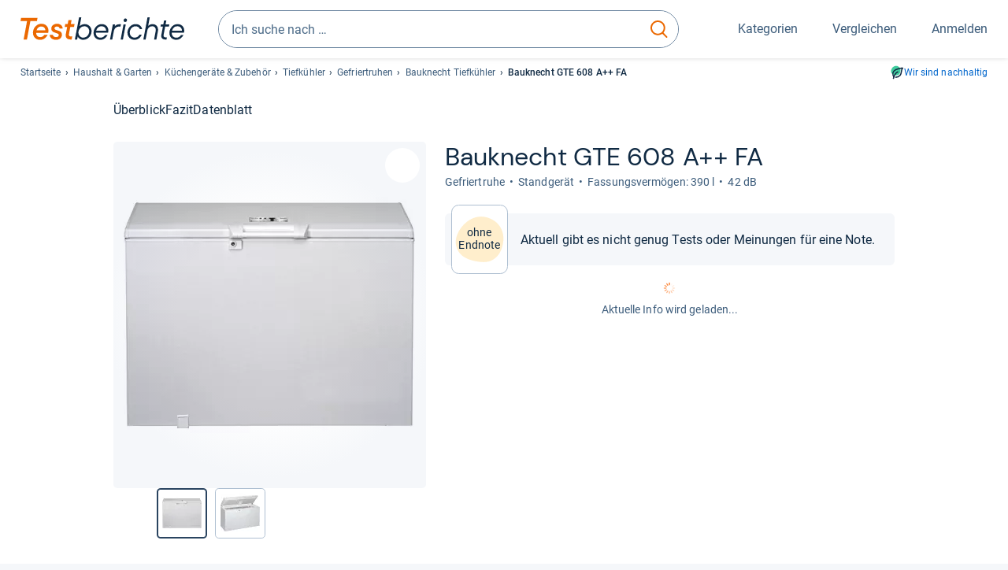

--- FILE ---
content_type: text/html;charset=UTF-8
request_url: https://www.testberichte.de/p/bauknecht-tests/gte-608-a-fa-testbericht.html
body_size: 20854
content:
<!DOCTYPE html>
	<html class="uil-page product-lvl product-page  no-js" lang="de" prefix="og: http://ogp.me/ns#"><head>
			<meta charset="utf-8" />
			<meta http-equiv="X-UA-Compatible" content="IE=edge" />
			<meta name="viewport" content="width=device-width, initial-scale=1.0" />
			<title>Bauknecht GTE 608 A++ FA: Unsere Analyse zur Gefriertruhe</title>
	<meta property="og:title" content="Bauknecht GTE 608 A++ FA: Unsere Analyse zur Gefriertruhe"><link rel="search" type="application/opensearchdescription+xml" title="Testberichte.de" href="/downloads/de_DE/search.xml">
	<link rel="stylesheet" href="/css/v5/style.css?rev=d257abfd7" type="text/css" media="all" />
<meta name="robots" content="index, follow" /><meta name="description" content="Test Bauknecht GTE 608 A++ FA Test-Note: ..." />
		<meta property="og:description" content="Test Bauknecht GTE 608 A++ FA Test-Note: ..." /><meta name="robots" content="max-snippet:-1, max-image-preview:large, max-video-preview:-1" /><link rel="apple-touch-icon" sizes="180x180" href="/apple-touch-icon.png">
			<link rel="icon" type="image/png" sizes="16x16" href="/favicon-16x16.png">
			<link rel="icon" type="image/png" sizes="32x32" href="/favicon-32x32.png">
			<link rel="icon" type="image/png" sizes="48x48" href="/favicon-48x48.png">
			<link rel="icon" href="/favicon.ico">
			<link rel="icon" type="image/svg+xml" href="/favicon.svg">
			<link rel="manifest" href="https://www.testberichte.de/manifest.json" />
			<meta name="msapplication-TileColor" content="#f37030">
			<meta name="theme-color" content="#ffffff">
			<link rel="preconnect" href="//securepubads.g.doubleclick.net">
			<link rel="dns-prefetch" href="//securepubads.g.doubleclick.net">
			<link rel="preconnect" href="//static.demoup.com">
				<link rel="dns-prefetch" href="//static.demoup.com">
			<link href="https://www.testberichte.de/fonts/v5/tb-icons-global/fonts/tb-icons-global.woff?8jxczi" as="font" type="font/woff" crossorigin>
			<link rel="preload" href="https://www.testberichte.de/fonts/v5/roboto/roboto-v27-latin-regular.woff2" as="font" type="font/woff2" crossorigin>
			<link rel="preload" href="https://www.testberichte.de/fonts/v5/roboto/roboto-v27-latin-500.woff2" as="font" type="font/woff2" crossorigin>
			<link rel="preload" href="https://www.testberichte.de/fonts/v5/dm-sans/dm-sans-v6-latin-regular.woff2" as="font" type="font/woff2" crossorigin>

			<link rel="canonical" href="https://www.testberichte.de/p/bauknecht-tests/gte-608-a-fa-testbericht.html" />
			<meta name="twitter:card" value="summary" />

	<meta property="og:image" content="https://www.testberichte.de/imgs/p_imgs_og/1226868.jpg" /><script>
			var siteUri	= 'https://www.testberichte.de' + '';
			var pageType = 'product';
			var siteUriPrefix = "";

			
			var docRef = false;
			var docRefMap = ['http:' + siteUri, 'https:' + siteUri];
			if (document.referrer != '') {
				for (var i = 0; i < docRefMap.length; i++) {
					if (document.referrer.substr(0, docRefMap[i].length) == docRefMap[i]) {
						docRef = true;
						break;
					}
				};
			}

			
				if (top.location != self.location && docRef === false) {
					top.location = self.location.href;
				}
			

			var adblock	= '1';
			var _requests = new Object; 
			const requestsFetch = {};
			var enableCookieClickLogging = true;
			var logMessages	= new Array;

			
				window.pageInfo = {
					pageType: 'product',
					trackingDomain: 'testberichte.de',
					
					productId: '482928',
					
				}
			</script>

		<script async src="/js/v5/advertisement.js?rev=dea63eb"></script>

		<script src="/js/v5/vendor/swiper-bundle.min.js?rev=d257abfd7" type="text/javascript"></script>
</head>
	<body class="uil-page__body"><a class="page-overlay js-page-slide-cta"></a>
<noscript>
	<div id="no-js">Für eine optimale Nutzung dieser Website aktivieren Sie bitte JavaScript.</div>
</noscript>

<header class="uil-page__header" id="header">
	<a href="#main-content" class="uic-skip-link">Zum Hauptinhalt springen</a>

	<div id='main_slot_tbw_1x1' style="height: 0px; width: 0px; display: none;"></div>

	<div class="uil-container uil-container--wide header ">
		<div class="uil-container uil-container--full-width"
		
	>
		<div class="header__container " data-function="js-header">
		<a href="/" class="header__item header__item--logo cp-9128-0"><img srcset="/img-v5/tb-logo-primary.svg" alt="testberichte.de-Logo" class="header__logo-img"></a><div class="header__item header__search js-search">
				<form class="js-search-form" method="get" action="/d/search.html" accept-charset="utf-8">
		<label class="search search--default">
			<input class="search__input search__input--default js-search-input"
				   data-cp="9129"
				   placeholder="Ich suche nach …"
				   autocomplete="off"
				   type="search"
				   maxlength="200"
				   value="">

			<button class="search__button search__button--reset search__button--reset--default js-search-reset" type="reset" title="Eingabe löschen">
				<i title="Eingabe löschen" class="search__icon-reset icon- icon-schliessen_sm"></i>
			</button>

			<button class="search__button search__button--submit search__button--default js-search-submit cp-11901-0" type="submit">
					<span class="sr-only">suchen</span>
					<svg class="search__icon search__icon--default" xmlns="http://www.w3.org/2000/svg" viewBox="0 0 24 24" fill="none"><path d="M17.187 16.155a1 1 0 1 0-1.43 1.397l1.43-1.397Zm3.598 6.544a1 1 0 0 0 1.43-1.398l-1.43 1.398Zm-10.427-2.966c5.17 0 9.359-4.195 9.359-9.367h-2c0 4.07-3.295 7.367-7.359 7.367v2ZM1 10.366c0 5.172 4.189 9.367 9.358 9.367v-2C6.295 17.733 3 14.436 3 10.366H1ZM10.358 1C5.19 1 1 5.194 1 10.366h2C3 6.297 6.295 3 10.358 3V1Zm9.359 9.366c0-5.172-4.19-9.366-9.359-9.366v2c4.063 0 7.359 3.297 7.359 7.366h2Zm-3.96 7.186 5.028 5.147 1.43-1.398-5.028-5.146-1.43 1.397Z" /></svg>
					</button>
			</label>
	</form></div>
		<div class="header__item header__item--kategorien js-lazy-sprite" data-function="js-toggle-desktop-navbar">
			<button class="user-button user-button--menu js-page-slide-cta" for="toggle-main-navigation" data-page-slide="navigation" data-cp="9127">
				












<span
	class="uic-icon uic-icon--menu
	user-button__icon" aria-hidden="true">

	

	
		
		
			
		
	

</span>
<span class="user-button__label user-button__label--menu">
					Kategorien
				</span>
			</button>
		</div>
		<div class="header__item header__item--compare">
	<button
	class="user-button user-button--compare mod-compare-cta"
	data-function="js-tooltip-compare"
	data-tippy-content="Sie haben noch keine Produkte zum Vergleich hinzugefügt."
>
	












<span
	class="uic-icon uic-icon--heart
	user-button__icon js-compare-icon" aria-hidden="true">

	

	
		
		
			<span class="user-button__count js-user-navigation-count"></span>
	
		
	

</span>
<span class="user-button__label">
		Vergleichen</span>
</button>
</div>
<div class="header__item header__item--profile-account header__item--hidden" data-function="js-profile-account">
	<button class="user-button user-button--anmelden">
		












<span
	class="uic-icon uic-icon--user
	user-button__icon" aria-hidden="true">

	

	
		
		
			
		
	

</span>
<span class="user-button__label user-button__label--anmelden js-profile-label">
			Anmelden</span>
	</button>

	<ul class="login-menu" data-function="js-login-menu">
		<li class="login-menu__item item js-logged-in-hide">
			<span class='uic-button uic-button--secondary' data-nfl='|secure|profile|login{|}{|||}'>Login</span></li>
		<li class="login-menu__item login-menu__item--register js-logged-in-hide">
			<p>Neu hier?</p>
			<span class='link link--default' data-nfl='|secure|profile|register{|}{|||}'>Kostenlos registrieren</span></li>
		<li class="login-menu__item">
	<span class='uic-link' data-nfl='|d|profile|overview{|}{|||}'>Übersicht</span></li>
<li class="login-menu__item">
	<span class='uic-link' data-nfl='|d|profile|reviews{|}{|||}'>Testberichte</span></li>
<li class="login-menu__item">
	<span class='uic-link' data-nfl='|d|profile|products{|}{|||}'>Produkte</span></li>
<li class="login-menu__item">
	<span class='uic-link' data-nfl='|d|profile|opinions{|}{|||}'>Meinungen</span></li>
<li class="login-menu__item">
	<span class='uic-link' data-nfl='|secure|profile|settings{|}{|||}'>Einstellungen</span></li></ul>
</div></div>
</div>

<nav class="uil-container uil-container--full-width mod-main-navigation page-slide-content-navigation" aria-label="Hauptnavigation">
	<div class="container container--mainnav">
		<ul class="main-nav">
			<li class="main-nav__item main-nav__item--title">
				<div class="main-nav__header">
					<div class="main-nav__title">Kategorien</div>
					<button class=" uic-button uic-button--control js-page-slide-cta
"
	 data-cp="9127"  style="position: absolute;top: 1em;right: 0.5em;z-index: 3;background: transparent;" 
	>

	












<span
	class="uic-icon uic-icon--close
	" aria-hidden="true">

	

	
		
		
			
		
	

</span>
<span class=" uic-button__label sr-only">
		Schliessen</span>
	</button>
</div>
				<label class="sr-only" for="main-navigation-level-1-back">zurück</label>
				<input class="main-nav__radio" id="main-navigation-level-1-back" type="radio" name="main-navigation-toggle-level-1" autocomplete="false" />
			</li>
			<li class="main-nav__item main-nav__item--first">
					<input class="main-nav__radio"
						data-cp="9131"
						data-coi="0"
						id="main-navigation-level-1-0"
						type="checkbox" name="main-navigation-1"
						autocomplete="false"
						/>
					<label class="main-nav__label" for="main-navigation-level-1-0">
						<i class="category-icon icon- icon-computer"></i>
						<a href="/shopping/level2_computer_hardware_3.html" class="main-nav__link cp-10475-0">Computer</a><span class="uic-icon uic-icon--main-nav"></span></label>
					<ul class="sub-nav " data-ncid="101">
							</ul>
					</li>
			<li class="main-nav__item ">
					<input class="main-nav__radio"
						data-cp="9131"
						data-coi="1"
						id="main-navigation-level-1-1"
						type="checkbox" name="main-navigation-1"
						autocomplete="false"
						/>
					<label class="main-nav__label" for="main-navigation-level-1-1">
						<i class="category-icon icon- icon-hifi_und_tv"></i>
						<a href="/shopping/level2_audio_hifi_1.html" class="main-nav__link cp-10475-0">HiFi & TV</a><span class="uic-icon uic-icon--main-nav"></span></label>
					<ul class="sub-nav " data-ncid="102">
							</ul>
					</li>
			<li class="main-nav__item ">
					<input class="main-nav__radio"
						data-cp="9131"
						data-coi="2"
						id="main-navigation-level-1-2"
						type="checkbox" name="main-navigation-1"
						autocomplete="false"
						/>
					<label class="main-nav__label" for="main-navigation-level-1-2">
						<i class="category-icon icon- icon-foto_und_video"></i>
						<a href="/shopping/level2_foto_video_und_optik_6.html" class="main-nav__link cp-10475-0">Foto & Video</a><span class="uic-icon uic-icon--main-nav"></span></label>
					<ul class="sub-nav " data-ncid="103">
							</ul>
					</li>
			<li class="main-nav__item ">
					<input class="main-nav__radio"
						data-cp="9131"
						data-coi="3"
						id="main-navigation-level-1-3"
						type="checkbox" name="main-navigation-1"
						autocomplete="false"
						/>
					<label class="main-nav__label" for="main-navigation-level-1-3">
						<i class="category-icon icon- icon-handy_und_telefon"></i>
						<a href="/shopping/level2_handys_und_telefonie_16.html" class="main-nav__link cp-10475-0">Handy & Telefon</a><span class="uic-icon uic-icon--main-nav"></span></label>
					<ul class="sub-nav " data-ncid="104">
							</ul>
					</li>
			<li class="main-nav__item ">
					<input class="main-nav__radio"
						data-cp="9131"
						data-coi="4"
						id="main-navigation-level-1-4"
						type="checkbox" name="main-navigation-1"
						autocomplete="false"
						/>
					<label class="main-nav__label" for="main-navigation-level-1-4">
						<i class="category-icon icon- icon-sport_und_gesundheit"></i>
						<a href="/shopping/level2_sport_und_fitness_15.html" class="main-nav__link cp-10475-0">Sport & Gesundheit</a><span class="uic-icon uic-icon--main-nav"></span></label>
					<ul class="sub-nav " data-ncid="109">
							</ul>
					</li>
			<li class="main-nav__item main-nav__item--default" data-function="js-default-category">
					<input class="main-nav__radio"
						data-cp="9131"
						data-coi="5"
						id="main-navigation-level-1-5"
						type="checkbox" name="main-navigation-1"
						autocomplete="false"
						/>
					<label class="main-nav__label main-nav__label--default" for="main-navigation-level-1-5">
						<i class="category-icon icon- icon-haushalt"></i>
						<a href="/shopping/level2_haushalt_24.html" class="main-nav__link cp-10475-0">Haushalt</a><span class="uic-icon uic-icon--main-nav"></span></label>
					<ul class="sub-nav sub-nav--default" data-ncid="106">
							<li class="sub-nav__item sub-nav__item--title">
			<div class="sub-nav__header">
				<label class="sub-nav__card sub-nav__card--title" for="main-navigation-level-1-5" data-cp="9621">
					<i class="icon- icn-pfeil__links_sm">pfeil__links_sm</i>
				</label>
				<label class="sr-only" for="main-navigation-level-1-back">zurück</label>
				<input class="main-nav__radio" id="main-navigation-level-2-back" type="radio" name="main-navigation-toggle-level-2" autocomplete="false" />
				<label class="page-slide-button-close page-slide-button-close--sub-nav js-page-slide-cta" for="toggle-main-navigation">
					<i class="sub-nav__icon-close icon- icon-close"></i>
				</label>
			</div>
		</li>
	<li class="sub-nav__item">
		<div class="sub-nav__card">
			<a href="/haushaltsgeraete/2588/staubsauger.html" class="sub-nav__link cp-9132-0"><i class="sub-category-sprite sub-category-sprite--c-2588"></i>
						<span class="sub-nav__label">Staubsauger</span></a><i class="uic-icon uic-icon--sub-nav"></i>
		</div>
	</li>
<li class="sub-nav__item">
		<div class="sub-nav__card">
			<a href="/kleine-haushaltsgeraete/2669/kaffee-espresso-maschinen/kaffeevollautomaten.html" class="sub-nav__link cp-9132-0"><i class="sub-category-sprite sub-category-sprite--c-2669"></i>
						<span class="sub-nav__label">Kaffeevollautomaten</span></a><i class="uic-icon uic-icon--sub-nav"></i>
		</div>
	</li>
<li class="sub-nav__item">
		<div class="sub-nav__card">
			<a href="/haushaltsgeraete/2777/kuehlschraenke.html" class="sub-nav__link cp-9132-0"><i class="sub-category-sprite sub-category-sprite--c-2777"></i>
						<span class="sub-nav__label">Kühlschränke</span></a><i class="uic-icon uic-icon--sub-nav"></i>
		</div>
	</li>
<li class="sub-nav__item">
		<div class="sub-nav__card">
			<a href="/bueromoebel/2533/buerostuehle.html" class="sub-nav__link cp-9132-0"><i class="sub-category-sprite sub-category-sprite--c-2533"></i>
						<span class="sub-nav__label">Bürostühle</span></a><i class="uic-icon uic-icon--sub-nav"></i>
		</div>
	</li>
<li class="sub-nav__item">
		<div class="sub-nav__card">
			<a href="/matratzen-decken-lattenroste/2908/matratzen.html" class="sub-nav__link cp-9132-0"><i class="sub-category-sprite sub-category-sprite--c-2908"></i>
						<span class="sub-nav__label">Matratzen</span></a><i class="uic-icon uic-icon--sub-nav"></i>
		</div>
	</li>
<li class="sub-nav__item">
		<div class="sub-nav__card">
			<a href="/testsieger/level3_grosse_haushaltsgeraete_geschirrspueler_196.html" class="sub-nav__link cp-9132-0"><i class="sub-category-sprite sub-category-sprite--c-2620"></i>
						<span class="sub-nav__label">Geschirrspüler</span></a><i class="uic-icon uic-icon--sub-nav"></i>
		</div>
	</li>
<li class="sub-nav__item">
		<div class="sub-nav__card">
			<a href="/testsieger/level3_grosse_haushaltsgeraete_waschmaschinen_537.html" class="sub-nav__link cp-9132-0"><i class="sub-category-sprite sub-category-sprite--c-2587"></i>
						<span class="sub-nav__label">Waschmaschinen</span></a><i class="uic-icon uic-icon--sub-nav"></i>
		</div>
	</li>
<li class="sub-nav__item">
		<div class="sub-nav__card">
			<a href="/testsieger/level3_grosse_haushaltsgeraete_trockner_508.html" class="sub-nav__link cp-9132-0"><i class="sub-category-sprite sub-category-sprite--c-2781"></i>
						<span class="sub-nav__label">Trockner</span></a><i class="uic-icon uic-icon--sub-nav"></i>
		</div>
	</li>
<li class="sub-nav__item">
		<div class="sub-nav__card">
			<a href="/haushaltsgeraete/2839/naehmaschinen.html" class="sub-nav__link cp-9132-0"><i class="sub-category-sprite sub-category-sprite--c-2839"></i>
						<span class="sub-nav__label">Nähmaschinen</span></a><i class="uic-icon uic-icon--sub-nav"></i>
		</div>
	</li>
<li class="sub-nav__item">
		<div class="sub-nav__card">
			<a href="/testsieger/level3_kleine_haushaltsgeraete_kuechenmaschinen_708.html" class="sub-nav__link cp-9132-0"><i class="sub-category-sprite sub-category-sprite--c-708"></i>
						<span class="sub-nav__label">Küchenmaschinen</span></a><i class="uic-icon uic-icon--sub-nav"></i>
		</div>
	</li>
<li class="sub-nav__item sub-nav__item--last">
	<span class='uic-button uic-button--show-all sub-nav__show-all ' data-nfl='|shopping|level2_haushalt_24{|}{|||}'>Zeige alle Kategorien</span></li>
<li class="sub-nav__item sub-nav__item--close" data-function="js-close-nav">
	<label class="sub-nav__card" >
		<i class="icon-">schliessen</i>
	</label>
</li>
</ul>
					</li>
			<li class="main-nav__item ">
					<input class="main-nav__radio"
						data-cp="9131"
						data-coi="6"
						id="main-navigation-level-1-6"
						type="checkbox" name="main-navigation-1"
						autocomplete="false"
						/>
					<label class="main-nav__label" for="main-navigation-level-1-6">
						<i class="category-icon icon- icon-haus_und_garten"></i>
						<a href="/shopping/level2_haus_und_garten_9.html" class="main-nav__link cp-10475-0">Haus & Garten</a><span class="uic-icon uic-icon--main-nav"></span></label>
					<ul class="sub-nav sub-nav--default" data-ncid="107">
							</ul>
					</li>
			<li class="main-nav__item ">
					<input class="main-nav__radio"
						data-cp="9131"
						data-coi="7"
						id="main-navigation-level-1-7"
						type="checkbox" name="main-navigation-1"
						autocomplete="false"
						/>
					<label class="main-nav__label" for="main-navigation-level-1-7">
						<i class="category-icon icon- icon-baby_und_kind"></i>
						<a href="/shopping/level2_baby_und_kinderbedarf_12.html" class="main-nav__link cp-10475-0">Baby & Kind</a><span class="uic-icon uic-icon--main-nav"></span></label>
					<ul class="sub-nav sub-nav--default" data-ncid="108">
							</ul>
					</li>
			<li class="main-nav__item ">
					<input class="main-nav__radio"
						data-cp="9131"
						data-coi="8"
						id="main-navigation-level-1-8"
						type="checkbox" name="main-navigation-1"
						autocomplete="false"
						/>
					<label class="main-nav__label" for="main-navigation-level-1-8">
						<i class="category-icon icon- icon-auto_und_motorrad"></i>
						<a href="/shopping/level2_autos_und_zubehoer_2.html" class="main-nav__link cp-10475-0">Auto & Motorrad</a><span class="uic-icon uic-icon--main-nav"></span></label>
					<ul class="sub-nav sub-nav--default" data-ncid="105">
							</ul>
					</li>
			<li class="main-nav__item main-nav__item--last">
					<input class="main-nav__radio"
						data-cp="9131"
						data-coi="9"
						id="main-navigation-level-1-9"
						type="checkbox" name="main-navigation-1"
						autocomplete="false"
						/>
					<label class="main-nav__label" for="main-navigation-level-1-9">
						<i class="category-icon icon- icon-mehr"></i>
						<a href="/21/die-kategorien-im-ueberblick.html" class="main-nav__link cp-10475-0">Mehr</a><span class="uic-icon uic-icon--main-nav"></span></label>
					<ul class="sub-nav sub-nav--default" data-ncid="110">
							</ul>
					</li>
			<li class="main-nav__item main-nav__item--login js-user-navigation-mobile">
				<span class='uic-button uic-button--secondary' data-nfl='|secure|profile|login{|}{|||}'>Anmelden</span></li>
		</ul></div>
</nav></div>

	<section class="uil-container uil-container--wide bg-white"
		
	>
		<div class="breadcrumb" id="breadcrumb">
			<ul class="breadcrumb__list">
				<li class="breadcrumb__item ">
						<a href="/" class="breadcrumb__link link link--default cp-8683-0">Startseite</a></li>
				<li class="breadcrumb__item ">
						<a href="/shopping/level2_haushalt_24.html" class="breadcrumb__link link link--default cp-8683-0">Haushalt & Garten</a></li>
				<li class="breadcrumb__item ">
						<a href="/31/haushalts-kuechengeraete.html" class="breadcrumb__link link link--default cp-8683-0">Küchengeräte & Zubehör</a></li>
				<li class="breadcrumb__item ">
						<a href="/testsieger/level3_grosse_haushaltsgeraete_gefrierschraenke_truhen_195.html" class="breadcrumb__link link link--default cp-8683-0">Tiefkühler</a></li>
				<li class="breadcrumb__item ">
						<a href="/haushaltsgeraete/2778/gefrierschraenke-gefriertruhen/gefriertruhen.html" class="breadcrumb__link link link--default cp-8683-0">Gefriertruhen</a></li>
				<li class="breadcrumb__item ">
						<a href="/produktindex/produktindex_bauknecht_gefrierschraenke_truhen_195.html" class="breadcrumb__link link link--default cp-8683-0">Bauknecht Tiefkühler</a></li>
				<li class="breadcrumb__item isLast">
						Bauknecht GTE 608 A++ FA</li>
				</ul>

			<a href="/nachhaltigkeit.html" class="uic-link uic-sustainable-flex cp-14738-0">Wir sind nachhaltig</a></div>

		<script type="application/ld+json">
					{
						"@context": "http://schema.org",
						"@type": "BreadcrumbList",
						"itemListElement": [
						{
							"@type": "ListItem",
							"position": 1,
							"item": {
								"@id": "https://www.testberichte.de/",
								"name": "Startseite"
							}
						}
						
							,
							{
								"@type": "ListItem",
								"position": 2,
								"item": {
									"@id": "https://www.testberichte.de/shopping/level2_haushalt_24.html",
									"name": "Haushalt & Garten"
								}
							}
						
							,
								{
								"@type": "ListItem",
								"position": 3,
								"item": {
									"@id": "https://www.testberichte.de/31/haushalts-kuechengeraete.html",
									"name": "Küchengeräte & Zubehör"
								}
							}
						
							,
								{
								"@type": "ListItem",
								"position": 4,
								"item": {
									"@id": "https://www.testberichte.de/testsieger/level3_grosse_haushaltsgeraete_gefrierschraenke_truhen_195.html",
									"name": "Tiefkühler"
								}
							}
						
							,
								{
									"@type": "ListItem",
									"position": 5,
									"item": {
										"@id": "https://www.testberichte.de/haushaltsgeraete/2778/gefrierschraenke-gefriertruhen/gefriertruhen.html",
										"name": "Gefriertruhen"
									}
								}
						
						]
					}
				</script>
	</section>

</header><div id="dfp-main-left">
	<div class="dfp-main-slot-left-1 " id="dfp-main-slot-left-1"></div><div class="dfp-main-slot-left-2 " id="dfp-main-slot-left-2"></div></div>

<div id="dfp-main-right">
	<div class="dfp-main-slot-right-1 " id="dfp-main-slot-right-1"></div></div>

<section class="container container--dfp">
	<div class="dfp-main-slot-top " id="dfp-main-slot-top"></div></section>

<main class="uil-page__main " id="main-content" style="">
	<nav class="uic-subnav" id="sticky-nav" data-js-scrollspy="sticky-nav" data-function="js-is-sticky">
		<div class=" uil-container uic-subnav__container uic-scroll-overlay ">
	<ul class="uic-subnav__list">
				<li class="uic-subnav__item uic-subnav__item--overview">
						<a class="uic-subnav__link highlight log-15669-c-482928-28-0" href="#produkt-ueberblick" data-cpid="15669" data-js-scrollspy-link>
							Überblick</a>
					</li>
				<li class="uic-subnav__item">
							<a class="uic-subnav__link log-15695-c-482928-28-0" href="#produkt-artikel" data-cpid="15695" data-js-scrollspy-link>
								Fazit
							</a>
						</li>
					<li class="uic-subnav__item">
							<a class="uic-subnav__link log-15690-c-482928-28-0" href="#produkt-datenblatt" data-cpid="15690" data-js-scrollspy-link>
								Datenblatt
							</a>
						</li>
					</ul>
		</div></nav>
<script>
	if (typeof(logger) === 'object') {logger.addHandlerOnClassName({"t":"cc","d":{"i":"0","itc":"82","pc":"96651","ioc":"829284"}}, "null", "log-15669-c-482928-28-0", 0, null);} else {logMessages.push({message: {"t":"cc","d":{"i":"0","itc":"82","pc":"96651","ioc":"829284"}}, context: 'null', selector: 'log-15669-c-482928-28-0', index: 0, method: 'addHandlerOnClassName'});}if (typeof(logger) === 'object') {logger.addHandlerOnClassName({"t":"cc","d":{"i":"0","itc":"82","pc":"59651","ioc":"829284"}}, "null", "log-15695-c-482928-28-0", 0, null);} else {logMessages.push({message: {"t":"cc","d":{"i":"0","itc":"82","pc":"59651","ioc":"829284"}}, context: 'null', selector: 'log-15695-c-482928-28-0', index: 0, method: 'addHandlerOnClassName'});}if (typeof(logger) === 'object') {logger.addHandlerOnClassName({"t":"cc","d":{"i":"0","itc":"82","pc":"09651","ioc":"829284"}}, "null", "log-15690-c-482928-28-0", 0, null);} else {logMessages.push({message: {"t":"cc","d":{"i":"0","itc":"82","pc":"09651","ioc":"829284"}}, context: 'null', selector: 'log-15690-c-482928-28-0', index: 0, method: 'addHandlerOnClassName'});}</script><section class="uic-product-header uic-product-header--standard section section--anchor js-dfp--top-identifier"
	 id="produkt-ueberblick">

	<div class="uil-container uic-product-header__container"
		
	>
		<div class="uic-product-header__grid uic-product-header__grid--standard" id="js-product-header-grid">
			<div class="uic-product-header__media uic-product-header__media--standard">
				<div class="uic-product-header__sticky ">
					<uic-dialog class="uic-dialog-component">

	<dialog
		class="uic-dialog  uic-fade-in uic-dialog--gallery"
		
		id="js-modal-gallery">

		<header class="uic-dialog__header">
			<h2 class="uic-dialog__title">
					Bilder zu Bauknecht GTE 608 A++ FA</h2>
			<button class=" uic-button uic-button--control
"
	data-dialog-close
	>

	












<span
	class="uic-icon uic-icon--close
	" aria-hidden="true">

	

	
		
		
			
		
	

</span>
<span class=" uic-button__label sr-only">
		Schließen</span>
	</button>
</header>

		<div class="uic-dialog__main " data-modal-main-container>
			<div class="uic-dialog__gallery">
					<div class="uic-carousel  uic-carousel--modal" id="">

	<div class="swiper uic-carousel__slider  uic-carousel__slider--modal"
		 data-coi="482928"  data-cp="15697" data-modal-gallery>

		<ol
			class="swiper-wrapper uic-carousel__wrapper
			"
			id="carousel-">
			<li class="uic-carousel__slide">
								<picture class="picture
	 picture--modal-gallery ">

	<source  srcset="/imgs/webp/p_imgs_370/1226868.jpg" type="image/webp">
		<img
	alt="Produktbild Bauknecht GTE 608 A++ FA"
	class="image  image--product"
	 loading="lazy" 
			onerror="this.onerror=null;this.src='/img-v5/noimage.svg';"
		
	src="/imgs/p_imgs_370/1226868.jpg"
></picture>
</li>
						<li class="uic-carousel__slide">
								<picture class="picture
	 picture--modal-gallery ">

	<source  srcset="/imgs/webp/p_imgs_370/1226869.jpg" type="image/webp">
		<img
	alt="Produktbild Bauknecht GTE 608 A++ FA"
	class="image  image--product"
	 loading="lazy" 
			onerror="this.onerror=null;this.src='/img-v5/noimage.svg';"
		
	src="/imgs/p_imgs_370/1226869.jpg"
></picture>
</li>
						</ol>
	</div>

	<!-- If we need swiper pagination -->
	<div class="swiper-pagination uic-carousel__pagination" data-carousel-pagination></div>
	<!-- If we need swiper navigation -->
	<button class=" uic-button uic-button--control uic-carousel__button  uic-carousel__button--prev
"
	data-carousel-btn="prev"
	>

	












<span
	class="uic-icon uic-icon--arrow-left
	" aria-hidden="true">

	

	
		
		
			
		
	

</span>
<span class=" uic-button__label sr-only">
		vorherig</span>
	</button>
<button class=" uic-button uic-button--control uic-carousel__button   uic-carousel__button--next
"
	data-carousel-btn="next"
	>

	












<span
	class="uic-icon uic-icon--arrow-right
	" aria-hidden="true">

	

	
		
		
			
		
	

</span>
<span class=" uic-button__label sr-only">
		nächste</span>
	</button>
</div>
</div>

				<div class="uic-dialog__offer" data-modal-gallery-offer></div>
			</div>

		</dialog>

</uic-dialog><div class="uic-carousel  uic-carousel--gallery" id="">

	<div class="swiper uic-carousel__slider  uic-carousel__slider--gallery"
		 data-coi="482928"  data-cp="11355" data-gallery>

		<ol
			class="swiper-wrapper uic-carousel__wrapper
			"
			id="carousel-">
			<li class="uic-carousel__slide">
					<picture class="picture
	 picture--gallery ">

	<source  srcset="/imgs/webp/p_imgs_370/1226868.jpg" type="image/webp">
		<img
	alt="Produktbild Bauknecht GTE 608 A++ FA"
	class="image  image--product"
	
			onerror="this.onerror=null;this.src='/img-v5/noimage.svg';"
		
	src="/imgs/p_imgs_370/1226868.jpg"
></picture>
</li>
			<li class="uic-carousel__slide">
					<picture class="picture
	 picture--gallery ">

	<source  srcset="/imgs/webp/p_imgs_370/1226869.jpg" type="image/webp">
		<img
	alt="Produktbild Bauknecht GTE 608 A++ FA"
	class="image  image--product"
	 loading="lazy" 
			onerror="this.onerror=null;this.src='/img-v5/noimage.svg';"
		
	src="/imgs/p_imgs_370/1226869.jpg"
></picture>
</li>
			</ol>
	</div>

	<div class="uic-carousel__video-button js-demoup-mobile"></div>
		<!-- If we need swiper pagination -->
	<div class="swiper-pagination uic-carousel__pagination" data-carousel-pagination></div>
	<!-- If we need swiper navigation -->
	<button class=" uic-button uic-button--control uic-carousel__button  uic-carousel__button--prev
"
	data-carousel-btn="prev"
	>

	












<span
	class="uic-icon uic-icon--arrow-left
	" aria-hidden="true">

	

	
		
		
			
		
	

</span>
<span class=" uic-button__label sr-only">
		vorherig</span>
	</button>
<button class=" uic-button uic-button--control uic-carousel__button   uic-carousel__button--next
"
	data-carousel-btn="next"
	>

	












<span
	class="uic-icon uic-icon--arrow-right
	" aria-hidden="true">

	

	
		
		
			
		
	

</span>
<span class=" uic-button__label sr-only">
		nächste</span>
	</button>
</div>
<div class="uic-carousel  uic-carousel--thumb" id="">

	<div class="swiper uic-carousel__slider  uic-carousel__slider--thumb"
		 data-coi="482928"  data-cp="9137" data-thumb-gallery>

		<div
			class="swiper-wrapper uic-carousel__wrapper
			"
			id="carousel-">
			<button class="uic-carousel__slide uic-thumb-button" data-carousel-thumb-btn>
						<picture class="picture
	 ">

	<source srcset="/imgs/webp/p_imgs_50/1226868.jpg" type="image/webp">
		<img
	alt="Produktbild Bauknecht GTE 608 A++ FA"
	class="image  image--thumb"
	
			onerror="this.onerror=null;this.src='/img-v5/noimage.svg';"
		
	src="/imgs/p_imgs_50/1226868.jpg"
></picture>
</button>
				<button class="uic-carousel__slide uic-thumb-button" data-carousel-thumb-btn>
						<picture class="picture
	 ">

	<source srcset="/imgs/webp/p_imgs_50/1226869.jpg" type="image/webp">
		<img
	alt="Produktbild Bauknecht GTE 608 A++ FA"
	class="image  image--thumb"
	
			onerror="this.onerror=null;this.src='/img-v5/noimage.svg';"
		
	src="/imgs/p_imgs_50/1226869.jpg"
></picture>
</button>
				</div>
	</div>

	<!-- If we need swiper pagination -->
	<!-- If we need swiper navigation -->
	<button class=" uic-button uic-button--control uic-carousel__button uic-carousel__button--thumb uic-carousel__button--prev
"
	data-carousel-btn="prev"
	>

	












<span
	class="uic-icon uic-icon--arrow-left
	" aria-hidden="true">

	

	
		
		
			
		
	

</span>
<span class=" uic-button__label sr-only">
		vorherig</span>
	</button>
<button class=" uic-button uic-button--control uic-carousel__button  uic-carousel__button--thumb uic-carousel__button--next
"
	data-carousel-btn="next"
	>

	












<span
	class="uic-icon uic-icon--arrow-right
	" aria-hidden="true">

	

	
		
		
			
		
	

</span>
<span class=" uic-button__label sr-only">
		nächste</span>
	</button>
</div>
<button class="uic-compare-button js-compare"
		data-cid="2778"
		data-cp="11156"
		data-pid="482928"
	>
		<span class="uic-compare-button__item uic-compare-button__item--add" title='Zum Vergleich hinzufügen'>
			<span class="uic-compare-button__text">
				Vergleichen</span>

			












<span
	class="uic-icon uic-icon--heart
	uic-compare-button__icon" aria-hidden="true">

	

	
		
		
			
		
	

</span>
</span>

		<span class="uic-compare-button__item uic-compare-button__item--remove" title='Aus Vergleich entfernen'>
			<span class="uic-compare-button__text">
				Hinzugefügt</span>

			












<span
	class="uic-icon uic-icon--heart-filled
	uic-compare-button__icon" aria-hidden="true">

	

	
		
		
			
		
	

</span>
</span>
	</button>
</div>
			</div>
			<div class="uic-product-header__head uic-product-header__head--standard">
				<div class="uic-product-header__title">

					<h1 class="headline headline--main">
		Bau­knecht GTE 608 A++ FA</h1>
<ul class="uic-mini-datasheet " >
	</ul><div class=" uic-scroll-overlay ">
	<ul class="uic-mini-datasheet uic-mini-datasheet--mobile-scroll" >
	<li class="uic-mini-datasheet__item">
				 Gefrier­truhe</li>
		<li class="uic-mini-datasheet__item">
				 Stand­ge­rät</li>
		<li class="uic-mini-datasheet__item">
				Fas­sungs­ver­mö­gen: 390 l</li>
		<li class="uic-mini-datasheet__item">
				 42 dB</li>
		</ul></div></div>
			</div>
			<div class="uic-product-header__body uic-product-header__body--standard">
					<div class="uic-product-header__score" >
			<div class="uic-product-header__badge">

				<div class="uic-badge uic-badge--hero">
	<div class="uic-badge__grade">
		<p class="uic-badge__label
			uic-badge__label--ohne-endnote ">
			ohne Endnote</p>
		<p class="uic-badge__average uic-badge__average--ohne-endnote">
			</p>
		</div>
</div></div>

			<p class="uic-product-header__badge-label">
						Aktuell gibt es nicht genug Tests oder Meinungen für eine Note.</p>
				</div>

		<div class="uic-product-header__offer uic-product-header__offer--search js-offer-box" id="js-product-header-offer">

			<div class="loader">
				<div class="loading loading--default"></div>
				<p class="bodycopy bodycopy--muted">
					Aktuelle Info wird geladen...</p>
			</div>
			</div>

		<div class="uic-product-header__relatives">
			</div></div>
			</div>
	</div>

</section>
<section class="container">
		<div class="layout layout--2-col">
			<div class="layout__cell layout__cell--l5-main" id="produkt-informationen">
				<section class="uil-section section--anchor" id="produkt-artikel">
		<h2 class="headline headline--section" style='display: flex;gap: 0.5rem;'>
		<svg class="headline-module__icon" style="width: 1.1em; margin-top: -0.1em;" xmlns="http://www.w3.org/2000/svg" viewBox="0 0 14 14" fill="none">
					<path d="M10.1829 0.646276C5.84458 -1.42559 2.10153 1.88253 0.701409 4.94289C0.149698 6.15418 -0.170295 7.53147 0.0945264 8.84698C0.408389 10.3447 1.25128 11.6902 2.52328 12.4971C3.79528 13.304 5.30023 13.6896 6.78739 13.8925C7.75105 14.0235 8.74903 14.0741 9.69491 13.8132C11.0374 13.4344 12.1592 12.4403 12.8685 11.2246C13.5777 10.009 13.8965 8.59299 13.9897 7.17514C14.0326 6.50615 14.1184 2.46415 10.1829 0.646276ZM10.2239 4.58718H8.02997L6.80885 11.1086H5.63064L6.85176 4.58718H4.65779L4.86131 3.47449H10.4397L10.2239 4.58718Z" fill="#eb6800"/>
				</svg>
				Unser Fazit
			</h2>
<div class="mod mod-primary mod-blog-posts" >
			<div class="mod mod-blog-post" id="blog-post">
	<div class="card">
			<article class="blog-post js-product-blog-post  mod-accordion accordion__content accordion__content--blog-post js-accordion-content"
				data-id="154757"
				id="blog-post-id-154757"
				data-view-cp="9149"
				data-view-obj-id="154757"
				data-mod-accordion-is-open="0"
			>
				<p class="subheadline subheadline--lighter">
					<span class="blog-post__date">
		30.05.2017</span><span class="blog-post__meta">
					Bauknecht GTE608 A++ FA</span>
				</p>
				<div class="blog-post-conclusion-teaser">
						</div>
				<div class="blog-post-text">
						<p><span class="hl-icn at1">Für wen eignet sich das Produkt?</span><p>Die Gefriertruhe von Bauknecht hat einen Nutzinhalt von 390 Litern; das ist für große Haushalte ideal. Im Inneren ist sie mit vier Vorratskörben für eine übersichtliche Lagerung sowie mit Innenbeleuchtung ausgestattet. Für den großen Nutzinhalt ist die Truhe mit den Maßen 91,6 x 140,5 x 69,8  Zentimeter (HBT) vergleichsweise kompakt. Platz spart zudem die bündige Rückseite; der Gefrierkondensator befindet sich an der Seite des Geräts. </p><span class="hl-icn at2">Stärken und Schwächen</span><p>Die Bauknecht GTE 609 verfügt über Energieklasse A++ und verbraucht rund 250 Kw im Jahr. Das ist für eine Gefriertruhe dieser Größe eine sehr gute Leistung; der Nutzer hat damit Stromkosten von rund 70 Euro jährlich zu erwarten. Mit einer Geräuschentwicklung von 42 Dezibel liegt die Truhe gerade noch im grünen Bereich – der Wert entspricht in etwa leiser Musik. Für die Küche ist das noch in Ordnung, solange es keine Wohnküche ist. </p><span class="hl-icn at3">Preis-Leistungs-Verhältnis</span><p>Für rund 630 Euro liefert Bauknecht die Gefriertruhe GTE 609. Angesichts der Größenordnung ist das in Ordnung – zumal die Stromkosten pro Jahr sehr gering sind. Die Anschaffung amortisiert sich somit recht schnell. Wer weniger Nutzinhalt benötigt, kann sich die Bauknecht GT 219 anschauen.</p></p></div>
					<div class="author author--blog">
	<figure class="avatar avatar--blog" role="presentation">
	<picture class="avatar__picture">
				<img
					alt="Nadia Hamdan"
					class="image image--default"
					decoding="async"
					loading="eager"
					src="/imgs/editors_85/1681138.jpg"
					srcset="/imgs/editors_85/1681138.jpg 1x, /imgs/editors_170/1681138.jpg 2x"
					title="Nadia Hamdan"
				>
			</picture>
		</figure><div class="author__content author__content--blog">
		<p>
							von
							<a href="/unsere-redaktion/nadia-hamdan-164.html" class="author__name link link--default cp-14690-0">Nadia Hamdan</a></p>
					<p class="author__text author__text--blog">
						 </p>
				</div>
</div>

<div class="vote js-vote vote--blog ajax-vote--blog"
			data-function="vote"
			data-vote-type="CategoryBlogPost"
			data-cp="12023"
			data-vote-obj-id="154757"
			data-view-cp="12023"
			data-view-obj-id="154757"></div>
<button
						class="bttn-read-more-2 js-accordion-action"
						id="read-more-product-check"></button>
				</article>
		</div>
	<script>if (typeof(logger) === 'object') {logger.addMessage({"t":"vb","d":{"i":"0","pc":"26111","di":"757451","iw":"0","pw":"757451"}});} else {logMessages.push({message: {"t":"vb","d":{"i":"0","pc":"26111","di":"757451","iw":"0","pw":"757451"}}, context: null, method: 'addMessage'});}</script><div class="layout-blog-post container-fullwidth hide-above-m js-offer-box">
		<div class="loader">
			<div class="loading loading--default"></div>
			<p class="bodycopy bodycopy--muted">
				Aktuelle Info wird geladen...</p>
		</div>
		</div>
</div>
</div>
	</section>
<div class="dfp-product-blog-slot-1 " id="dfp-product-blog-slot-1"></div><section class="uil-section
		 section--anchor mod-datasheet"
		 id='produkt-datenblatt'
	>
		<h2 class="headline headline--section">
		Datenblatt</h2>
<div class="uic-collapse
	uic-collapse--datasheet"
	id="collapse-"
	data-collapse>

	<div class="uic-collapse__content " aria-hidden="true" data-collapse-content>
		<div class="card card--full" data-datasheet>
				<table class="uic-table uic-table--datasheet" data-pid="482928">
	<tbody id="">
				<tr class="uic-table__row">
		<td class="uic-table__cell ">
			Energieeffizienzklasse (alt)
			
				<button
	class="tooltippy "
	data-function="js-tooltip-body"
	data-tippy-content="Zum 1. März 2021, mit Einführung des neuen EU-Labels, gilt eine neue Energieeffizienzklasse. Die Einstufung erfolgt dann in Klasse A-G."
	aria-label="öffnet Tooltip Erklärung"
	
>















<span
	class="uic-icon uic-icon--tooltip
	 js-icon-tooltip" aria-hidden="true">

	

	
		
		
			
		
	

</span>
</button>

			
		</td>
		<td class="uic-table__cell ">
			A++
		</td>
	</tr>
			</tbody>
			
		
	


	













	
	
		
			
				<thead id="">
					<tr class="uic-table__headline uic-table__headline--h1">
						<th class="uic-table__cell uic-table__cell--indent-1 uic-table__cell--h1 " colspan="2">Technische Informationen</th>
					</tr>
				</thead>
			
			<tbody id="">
				<tr class="uic-table__row">
		<td class="uic-table__cell ">
			Typ
			
		</td>
		<td class="uic-table__cell ">
			Gefriertruhe
		</td>
	</tr>


	











	<tr class="uic-table__row">
		<td class="uic-table__cell ">
			Bauart
			
		</td>
		<td class="uic-table__cell ">
			Standgerät
		</td>
	</tr>


	











	<tr class="uic-table__row">
		<td class="uic-table__cell ">
			Unterbaufähig
			
		</td>
		<td class="uic-table__cell ">
			<i title="Nicht vorhanden" class="icon- icon--no">fehlt</i>
		</td>
	</tr>


	











	<tr class="uic-table__row">
		<td class="uic-table__cell ">
			Fassungsvermögen
			
		</td>
		<td class="uic-table__cell ">
			390 l
		</td>
	</tr>


	











	<tr class="uic-table__row">
		<td class="uic-table__cell ">
			Lautstärke
			
		</td>
		<td class="uic-table__cell ">
			42 dB
		</td>
	</tr>
			</tbody>
			
		
	


	













	
	
		
			
				<thead id="">
					<tr class="uic-table__headline uic-table__headline--h1">
						<th class="uic-table__cell uic-table__cell--indent-1 uic-table__cell--h1 " colspan="2">Verbrauch</th>
					</tr>
				</thead>
			
			<tbody id="">
				<tr class="uic-table__row">
		<td class="uic-table__cell ">
			Energieverbrauch pro Jahr
			
		</td>
		<td class="uic-table__cell ">
			250 kWh
		</td>
	</tr>


	











	<tr class="uic-table__row">
		<td class="uic-table__cell ">
			 Energieverbrauch je 100 l Nutzvolumen
			
		</td>
		<td class="uic-table__cell ">
			64,1 kWh
		</td>
	</tr>
			</tbody>
			
		
	


	













	
	
		
			
				<thead id="">
					<tr class="uic-table__headline uic-table__headline--h1">
						<th class="uic-table__cell uic-table__cell--indent-1 uic-table__cell--h1 " colspan="2">Gefrieren</th>
					</tr>
				</thead>
			
			<tbody id="">
				<tr class="uic-table__row">
		<td class="uic-table__cell ">
			Schnellgefrieren
			
		</td>
		<td class="uic-table__cell ">
			<span class="not-stated">k.A.</span>
		</td>
	</tr>
			</tbody>
			
		
	


	













	
	
		
			
				<thead id="">
					<tr class="uic-table__headline uic-table__headline--h1">
						<th class="uic-table__cell uic-table__cell--indent-1 uic-table__cell--h1 " colspan="2">Komfort</th>
					</tr>
				</thead>
			
			<tbody id="">
				<tr class="uic-table__row">
		<td class="uic-table__cell ">
			Abtauautomatik
			
		</td>
		<td class="uic-table__cell ">
			<span class="not-stated">k.A.</span>
		</td>
	</tr>


	











	<tr class="uic-table__row">
		<td class="uic-table__cell ">
			NoFrost
			
		</td>
		<td class="uic-table__cell ">
			<i title="Nicht vorhanden" class="icon- icon--no">fehlt</i>
		</td>
	</tr>


	











	<tr class="uic-table__row">
		<td class="uic-table__cell ">
			LowFrost
			
		</td>
		<td class="uic-table__cell ">
			<span class="not-stated">k.A.</span>
		</td>
	</tr>


	











	<tr class="uic-table__row">
		<td class="uic-table__cell ">
			Innenbeleuchtung
			
		</td>
		<td class="uic-table__cell ">
			<span class="not-stated">k.A.</span>
		</td>
	</tr>


	












	











	<tr class="uic-table__row">
		<td class="uic-table__cell ">
			Türalarm
			
		</td>
		<td class="uic-table__cell ">
			<span class="not-stated">k.A.</span>
		</td>
	</tr>


	












	











	<tr class="uic-table__row">
		<td class="uic-table__cell ">
			Smart-Home-Funktion
			
		</td>
		<td class="uic-table__cell ">
			<span class="not-stated">k.A.</span>
		</td>
	</tr>


	











	<tr class="uic-table__row">
		<td class="uic-table__cell ">
			Verstellbare Füße
			
		</td>
		<td class="uic-table__cell ">
			<span class="not-stated">k.A.</span>
		</td>
	</tr>
			</tbody>
			
		
	


	













	
	
		
			
				<thead id="">
					<tr class="uic-table__headline uic-table__headline--h1">
						<th class="uic-table__cell uic-table__cell--indent-1 uic-table__cell--h1 " colspan="2">Maße & Gewicht</th>
					</tr>
				</thead>
			
			<tbody id="">
				<tr class="uic-table__row">
		<td class="uic-table__cell ">
			Höhe
			
		</td>
		<td class="uic-table__cell ">
			91,6 cm
		</td>
	</tr>


	











	<tr class="uic-table__row">
		<td class="uic-table__cell ">
			Breite
			
		</td>
		<td class="uic-table__cell ">
			140,5 cm
		</td>
	</tr>


	











	<tr class="uic-table__row">
		<td class="uic-table__cell ">
			Tiefe
			
		</td>
		<td class="uic-table__cell ">
			69,8 cm
		</td>
	</tr>
			</tbody>
		
	
	
</table></div>
		</div>

	<button class="link link--default uic-collapse__button  uic-collapse__button--datasheet"
		data-collapse-trigger
		
		data-lg-type-id="1"
		>

		mehr...</button><script defer>
		{
			let scriptTag = document.currentScript;
			let collapseElement = scriptTag.closest('[data-collapse]');

			document.addEventListener("DOMContentLoaded", function() {
				if (typeof UicCollapse !== "undefined") {
					new UicCollapse(collapseElement, "weniger...", "mehr...", "");

				} else {
					console.error("UicCollapse ist nicht geladen!");
				}
			});
		}
	</script>
</div></section>













	

	
	<p class="bodycopy">
	
		
		
	Weiterführende Informationen zum Thema Bauknecht GTE608 A++ FA können Sie direkt beim Hersteller unter <span id="plc-pro-mf-lk"></span> <a href="https://www.bauknecht.de/bauknecht-freistehende-gefriertruhe-farbe-weiss-gte-608-fa-859991609000/p" class="link log-16004-c-482928-5-0">bauknecht.de</a><span id="plc-pro-us-lk"></span> finden.
	</p>













	<section class="uil-section
		 uil-section--carousel"
		
	>
		
		<h2 class="headline headline--section">
		Pas­sende Bes­ten­lis­ten</h2>


		<uic-slider class="uic-slider uic-slider--category-recommendations" id="">
	<swiper-container class="uic-slider__container " init="false">
		
			
				<swiper-slide class="uic-slider__slide">
					
					







 



<div class="uic-category-card card card--default fx-image-scale">

	<div class="uic-category-card__head">
		<h3 class="uic-category-card__title">
			Tiefkühler
		</h3>
		<picture class="picture picture--product uic-category-card__picture">
	<source
			sizes="160px"
			srcset="/imgs/webp/p_imgs_50/1734353.jpg 50w, /imgs/webp/p_imgs_100/1734353.jpg 100w"
			type="image/webp">
	<img
	alt="Tiefkühler"
	class="image  image--product"
	 height="160"  sizes="160px"  srcset="/imgs/p_imgs_50/1734353.jpg 50w, /imgs/p_imgs_100/1734353.jpg 100w"  width="160"  loading="lazy" 
			onerror="this.onerror=null;this.src='/img-v5/noimage.svg';"
		
	src="/imgs/p_imgs_50/1734353.jpg"
></picture>
	</div>

	
		<p class="uic-category-card__price-range">
			<span class="uic-category-card__price-range-label">Preisspanne:</span>
			120 € bis 1.450 €
		</p>
	

	

	<a href="/testsieger/level3_grosse_haushaltsgeraete_gefrierschraenke_truhen_195.html" class=" uic-button  uic-category-card__overlay-link uic-button uic-button--secondary cp-15493-0">Zur Bestenliste <span class="sr-only">: Tiefkühler </span></a>

</div>
				</swiper-slide>
			
				<swiper-slide class="uic-slider__slide">
					
					







 



<div class="uic-category-card card card--default fx-image-scale">

	<div class="uic-category-card__head">
		<h3 class="uic-category-card__title">
			Gefriertruhen
		</h3>
		<picture class="picture picture--product uic-category-card__picture">
	<source
			sizes="160px"
			srcset="/imgs/webp/p_imgs_50/1898694.jpg 50w, /imgs/webp/p_imgs_100/1898694.jpg 100w"
			type="image/webp">
	<img
	alt="Gefriertruhen"
	class="image  image--product"
	 height="160"  sizes="160px"  srcset="/imgs/p_imgs_50/1898694.jpg 50w, /imgs/p_imgs_100/1898694.jpg 100w"  width="160"  loading="lazy" 
			onerror="this.onerror=null;this.src='/img-v5/noimage.svg';"
		
	src="/imgs/p_imgs_50/1898694.jpg"
></picture>
	</div>

	
		<p class="uic-category-card__price-range">
			<span class="uic-category-card__price-range-label">Preisspanne:</span>
			170 € bis 580 €
		</p>
	

	

	<a href="/haushaltsgeraete/2778/gefrierschraenke-gefriertruhen/gefriertruhen.html" class=" uic-button  uic-category-card__overlay-link uic-button uic-button--secondary cp-15493-0">Zur Bestenliste <span class="sr-only">: Gefriertruhen </span></a>

</div>
				</swiper-slide>
			
				<swiper-slide class="uic-slider__slide">
					
					







 



<div class="uic-category-card card card--default fx-image-scale">

	<div class="uic-category-card__head">
		<h3 class="uic-category-card__title">
			Bauknecht Gefrierschränke & Gefriertruhen
		</h3>
		<picture class="picture picture--product uic-category-card__picture">
	<source
			sizes="160px"
			srcset="/imgs/webp/p_imgs_50/1708281.jpg 50w, /imgs/webp/p_imgs_100/1708281.jpg 100w"
			type="image/webp">
	<img
	alt="Bauknecht Gefrierschränke & Gefriertruhen"
	class="image  image--product"
	 height="160"  sizes="160px"  srcset="/imgs/p_imgs_50/1708281.jpg 50w, /imgs/p_imgs_100/1708281.jpg 100w"  width="160"  loading="lazy" 
			onerror="this.onerror=null;this.src='/img-v5/noimage.svg';"
		
	src="/imgs/p_imgs_50/1708281.jpg"
></picture>
	</div>

	
		<p class="uic-category-card__price-range">
			<span class="uic-category-card__price-range-label">Preisspanne:</span>
			350 € bis 600 €
		</p>
	

	

	<a href="/produktindex/produktindex_bauknecht_gefrierschraenke_truhen_195.html" class=" uic-button  uic-category-card__overlay-link uic-button uic-button--secondary cp-15493-0">Zur Bestenliste <span class="sr-only">: Bauknecht Gefrierschränke & Gefriertruhen </span></a>

</div>
				</swiper-slide>
			
		</swiper-container>

	<button class=" uic-button uic-button--control uic-slider__button uic-slider__button--prev is-disabled
"
	data-button-prev
	>

	












<span
	class="uic-icon uic-icon--arrow-left
	" aria-hidden="true">

	

	
		
		
			
		
	

</span>
<span class=" uic-button__label sr-only">
		vorherig</span>
	</button>
<button class=" uic-button uic-button--control uic-slider__button uic-slider__button--next is-disabled
"
	data-button-next
	>

	












<span
	class="uic-icon uic-icon--arrow-right
	" aria-hidden="true">

	

	
		
		
			
		
	

</span>
<span class=" uic-button__label sr-only">
		nächste</span>
	</button>
<div class="uic-slider__pagination" data-pagination></div>
	</uic-slider>
	</section>


<div class="uil-section uic-product-recommendations">
		<div class="headline-layout">
			<h2 class="headline headline--section">
		Aktu­ell beliebte Tief­küh­ler</h2>
</div>

		<uic-slider class="uic-slider uic-slider--product-recommendations" id="product-recommendation-">
	<swiper-container class="uic-slider__container " init="false">
		<swiper-slide class="uic-slider__slide">
					<div class="uic-product-card  uic-product-card--recommendation card  fx-image-scale" data-js-product-card>

	<div class="uic-product-card__layout uic-product-card__layout--min-price">
		<div class="uic-product-card__image-box">
			<picture class="picture picture--product uic-product-card__picture">
	<img
	alt="Liebherr Gefrierschrank Fc 1404-20"
	class="image  image--product"
	 height="160"  sizes="160px"  width="160"  loading="lazy" 
			onerror="this.onerror=null;this.src='/img-v5/noimage.svg';"
		
	src="https://img.tbcdn.de/i/D4XV4LRzQAml4R67eay6EQ.webp"
></picture></div>

		<div class="uic-product-card__content-box">
			<p>
				<a href="/heim-garten/liebherr-gefrierschrank-fc-1404-20.html" class="uic-product-card__title-link  js-product-card-link cp-15494-0" data-lg-click="true"><span class="uic-product-card__title text-truncate">
						Lieb­herr Gefrier­schrank Fc 1404-​20</span>

					<span class="uic-product-card__subtitle">
							Tiefkühler mit SuperFrost-Funktion, ideal für optimale Lagerung von Lebensmitteln und Energieeffizienzklasse C für niedrigen Stromverbrauch.</span></a></p>

			<p class="uic-rating uic-rating--stars " data-function="js-star-rating">
		<span class="uic-rating__value">4,5</span>
		<span class="uic-rating__icons uic-rating__icons--90"></span>
			<span class="uic-rating__label ">
						(26)</span>
				</p>
</div>

	<div class="uic-product-card__min-price" data-pid=''>
					<p class="uic-product-card-pdb__min-price-text">
						<span class="uic-price uic-price--pdb " data-price>
	599,00&nbsp;€</span>

</p>
					<p class="uic-product-card__fake-link uic-link">
						3 Preise vergleichen
					</p>
				</div>
			</div>
</div>
</swiper-slide>
			<swiper-slide class="uic-slider__slide">
					<div class="uic-product-card  uic-product-card--recommendation card  fx-image-scale" data-js-product-card>

	<div class="uic-product-card__layout uic-product-card__layout--min-price">
		<div class="uic-product-card__image-box">
			<picture class="picture picture--product uic-product-card__picture">
	<img
	alt="Liebherr FNb 505i-22"
	class="image  image--product"
	 height="160"  sizes="160px"  width="160"  loading="lazy" 
			onerror="this.onerror=null;this.src='/img-v5/noimage.svg';"
		
	src="https://img.tbcdn.de/i/fU5pFaEWT3229DXcGHmcWw.webp"
></picture></div>

		<div class="uic-product-card__content-box">
			<p>
				<a href="/heim-garten/liebherr-fnb-505i-22.html" class="uic-product-card__title-link  js-product-card-link cp-15494-0" data-lg-click="true"><span class="uic-product-card__title text-truncate">
						Lieb­herr FNb 505i-​22</span>

					<span class="uic-product-card__subtitle">
							Stand-Gefrierschrank mit NoFrost, effiziente Kältehaltung und wartungsfreies Abtauen</span></a></p>

			<p class="uic-rating uic-rating--stars " data-function="js-star-rating">
		<span class="uic-rating__value">4,8</span>
		<span class="uic-rating__icons uic-rating__icons--96"></span>
			<span class="uic-rating__label ">
						(5)</span>
				</p>
</div>

	<div class="uic-product-card__min-price" data-pid=''>
					<p class="uic-product-card-pdb__min-price-text">
						<span class="uic-price uic-price--pdb " data-price>
	1.549,00&nbsp;€</span>

</p>
					<p class="uic-product-card__fake-link uic-link">
						6 Preise vergleichen
					</p>
				</div>
			</div>
</div>
</swiper-slide>
			<swiper-slide class="uic-slider__slide">
					<div class="uic-product-card  uic-product-card--recommendation card  fx-image-scale" data-js-product-card>

	<div class="uic-product-card__layout uic-product-card__layout--min-price">
		<div class="uic-product-card__image-box">
			<picture class="picture picture--product uic-product-card__picture">
	<img
	alt="Hanseatic Gefrierschrank HGS8555BW"
	class="image  image--product"
	 height="160"  sizes="160px"  width="160"  loading="lazy" 
			onerror="this.onerror=null;this.src='/img-v5/noimage.svg';"
		
	src="https://img.tbcdn.de/i/7o5JTLrzSneEYifVAmGYXw.webp"
></picture></div>

		<div class="uic-product-card__content-box">
			<p>
				<a href="/heim-garten/hanseatic-gefrierschrank-hgs8555bw.html" class="uic-product-card__title-link  js-product-card-link cp-15494-0" data-lg-click="true"><span class="uic-product-card__title text-truncate">
						Han­sea­tic Gefrier­schrank HGS8555BW</span>

					<span class="uic-product-card__subtitle">
							85 cm hoch, 55 cm breit - Tiefkühler mit drei Gefrierschubladen und leisen 37 dB, ideal für effiziente Lebensmittellagerung.</span></a></p>

			<p class="uic-rating uic-rating--stars " data-function="js-star-rating">
		<span class="uic-rating__value">4,9</span>
		<span class="uic-rating__icons uic-rating__icons--98"></span>
			<span class="uic-rating__label ">
						(27)</span>
				</p>
</div>

	<div class="uic-product-card__min-price" data-pid=''>
					<p class="uic-product-card-pdb__min-price-text">
						<span class="uic-price uic-price--pdb " data-price>
	279,99&nbsp;€</span>

</p>
					<p class="uic-product-card__fake-link uic-link">
						2 Preise vergleichen
					</p>
				</div>
			</div>
</div>
</swiper-slide>
			<swiper-slide class="uic-slider__slide">
					<div class="uic-product-card  uic-product-card--recommendation card  fx-image-scale" data-js-product-card>

	<div class="uic-product-card__layout uic-product-card__layout--min-price">
		<div class="uic-product-card__image-box">
			<picture class="picture picture--product uic-product-card__picture">
	<img
	alt="Hanseatic Gefrierschrank HGS8555CW – 4-Sterne-Gefrierfach"
	class="image  image--product"
	 height="160"  sizes="160px"  width="160"  loading="lazy" 
			onerror="this.onerror=null;this.src='/img-v5/noimage.svg';"
		
	src="https://img.tbcdn.de/i/E-HfcYX5T0SLQ1nLmrVHyQ.webp"
></picture></div>

		<div class="uic-product-card__content-box">
			<p>
				<a href="/heim-garten/hanseatic-gefrierschrank-hgs8555cw-4-sterne-gefrierfach.html" class="uic-product-card__title-link  js-product-card-link cp-15494-0" data-lg-click="true"><span class="uic-product-card__title text-truncate">
						Han­sea­tic Gefrier­schrank HGS8555CW – 4-​Sterne-​Gefrier­fach</span>

					<span class="uic-product-card__subtitle">
							Tiefkühler mit 87 l Rauminhalt und 4-Sterne-Gefrierfach, ideal für frische Lebensmittel. Energieeffizienzklasse C, kompakte Maße für optimale Raumnutzung.</span></a></p>

			<p class="uic-rating uic-rating--stars " data-function="js-star-rating">
		<span class="uic-rating__value">4,7</span>
		<span class="uic-rating__icons uic-rating__icons--93"></span>
			<span class="uic-rating__label ">
						(1k+)</span>
				</p>
</div>

	<div class="uic-product-card__min-price" data-pid=''>
					<p class="uic-product-card-pdb__min-price-text">
						<span class="uic-price uic-price--pdb " data-price>
	229,99&nbsp;€</span>

</p>
					<p class="uic-product-card__fake-link uic-link">
						3 Preise vergleichen
					</p>
				</div>
			</div>
</div>
</swiper-slide>
			<swiper-slide class="uic-slider__slide">
					<div class="uic-product-card  uic-product-card--recommendation card  fx-image-scale" data-js-product-card>

	<div class="uic-product-card__layout uic-product-card__layout--min-price">
		<div class="uic-product-card__image-box">
			<picture class="picture picture--product uic-product-card__picture">
	<img
	alt="Liebherr FNe 4204-22 Pure 160 l Gefrierschrank"
	class="image  image--product"
	 height="160"  sizes="160px"  width="160"  loading="lazy" 
			onerror="this.onerror=null;this.src='/img-v5/noimage.svg';"
		
	src="https://img.tbcdn.de/i/KNopTah9S2SudMUR0RsxHA.webp"
></picture></div>

		<div class="uic-product-card__content-box">
			<p>
				<a href="/heim-garten/liebherr-fne-4204-22-pure-160-l-gefrierschrank.html" class="uic-product-card__title-link  js-product-card-link cp-15494-0" data-lg-click="true"><span class="uic-product-card__title text-truncate">
						Lieb­herr FNe 4204-​22 Pure 160 l Gefrier­schrank</span>

					<span class="uic-product-card__subtitle">
							Tiefkühler mit No-Frost-System, 15 kg/24h, energieeffizient mit 208 kWh/Jahr, jetzt inkl. 50€ Sofortrabatt bis 13.10!</span></a></p>

			</div>

	<div class="uic-product-card__min-price" data-pid=''>
					<p class="uic-product-card-pdb__min-price-text">
						<span class="uic-price uic-price--pdb " data-price>
	444,00&nbsp;€</span>

</p>
					<p class="uic-product-card__fake-link uic-link">
						3 Preise vergleichen
					</p>
				</div>
			</div>
</div>
</swiper-slide>
			<swiper-slide class="uic-slider__slide">
					<div class="uic-product-card  uic-product-card--recommendation card  fx-image-scale" data-js-product-card>

	<div class="uic-product-card__layout uic-product-card__layout--min-price">
		<div class="uic-product-card__image-box">
			<picture class="picture picture--product uic-product-card__picture">
	<img
	alt="Liebherr Gefrierschrank FE 1003-20"
	class="image  image--product"
	 height="160"  sizes="160px"  width="160"  loading="lazy" 
			onerror="this.onerror=null;this.src='/img-v5/noimage.svg';"
		
	src="https://img.tbcdn.de/i/vWbw0Pt9Sc65B9PlmWNS2Q.webp"
></picture></div>

		<div class="uic-product-card__content-box">
			<p>
				<a href="/heim-garten/liebherr-gefrierschrank-fe-1003-20.html" class="uic-product-card__title-link  js-product-card-link cp-15494-0" data-lg-click="true"><span class="uic-product-card__title text-truncate">
						Lieb­herr Gefrier­schrank FE 1003-​20</span>

					<span class="uic-product-card__subtitle">
							Energieeffizienzklasse E, SmartFrost-Technologie und App-Steuerung für optimale Kühlung</span></a></p>

			</div>

	<div class="uic-product-card__min-price" data-pid=''>
					<p class="uic-product-card-pdb__min-price-text">
						<span class="uic-price uic-price--pdb " data-price>
	459,00&nbsp;€</span>

</p>
					<p class="uic-product-card__fake-link uic-link">
						3 Preise vergleichen
					</p>
				</div>
			</div>
</div>
</swiper-slide>
			<swiper-slide class="uic-slider__slide">
					<div class="uic-product-card  uic-product-card--recommendation card  fx-image-scale" data-js-product-card>

	<div class="uic-product-card__layout uic-product-card__layout--min-price">
		<div class="uic-product-card__image-box">
			<picture class="picture picture--product uic-product-card__picture">
	<img
	alt="Bomann GS 7253 Stand Gefrierschrank – 87 L, 3 Schubladen, Edelstahloptik"
	class="image  image--product"
	 height="160"  sizes="160px"  width="160"  loading="lazy" 
			onerror="this.onerror=null;this.src='/img-v5/noimage.svg';"
		
	src="https://img.tbcdn.de/i/X5QA57csSjuBts0xeeZrWg.webp"
></picture></div>

		<div class="uic-product-card__content-box">
			<p>
				<a href="/heim-garten/bomann-gs-7253-stand-gefrierschrank-87-l-3-schubladen-edelstahloptik.html" class="uic-product-card__title-link  js-product-card-link cp-15494-0" data-lg-click="true"><span class="uic-product-card__title text-truncate">
						Bomann GS 7253 Stand Gefrier­schrank – 87 L, 3 Schub­la­den, Edel­stahl­op­tik</span>

					<span class="uic-product-card__subtitle">
							Tiefkühler mit 87 Litern Nutzinhalt und 3 praktischen Gefrierschubladen, ideal für die übersichtliche Lagerung Ihrer Lebensmittel.</span></a></p>

			<p class="uic-rating uic-rating--stars " data-function="js-star-rating">
		<span class="uic-rating__value">4,6</span>
		<span class="uic-rating__icons uic-rating__icons--91"></span>
			<span class="uic-rating__label ">
						(89)</span>
				</p>
</div>

	<div class="uic-product-card__min-price" data-pid=''>
					<p class="uic-product-card-pdb__min-price-text">
						<span class="uic-price uic-price--pdb " data-price>
	243,64&nbsp;€</span>

</p>
					<p class="uic-product-card__fake-link uic-link">
						14 Preise vergleichen
					</p>
				</div>
			</div>
</div>
</swiper-slide>
			<swiper-slide class="uic-slider__slide">
					<div class="uic-product-card  uic-product-card--recommendation card  fx-image-scale" data-js-product-card>

	<div class="uic-product-card__layout uic-product-card__layout--min-price">
		<div class="uic-product-card__image-box">
			<picture class="picture picture--product uic-product-card__picture">
	<img
	alt="Hanseatic Gefriertruhe HGT95A"
	class="image  image--product"
	 height="160"  sizes="160px"  width="160"  loading="lazy" 
			onerror="this.onerror=null;this.src='/img-v5/noimage.svg';"
		
	src="https://img.tbcdn.de/i/CkwrvHjESnCOKqNRbOeXzg.webp"
></picture></div>

		<div class="uic-product-card__content-box">
			<p>
				<a href="/heim-garten/hanseatic-gefriertruhe-hgt95a.html" class="uic-product-card__title-link  js-product-card-link cp-15494-0" data-lg-click="true"><span class="uic-product-card__title text-truncate">
						Han­sea­tic Gefrier­truhe HGT95A</span>

					<span class="uic-product-card__subtitle">
							Tiefkühler mit 200 l Volumen, 4-Sterne-Gefrierfach und LED-Innenbeleuchtung für optimale Sichtbarkeit. Ideal für große Haushalte und lange Lagerzeiten.</span></a></p>

			<p class="uic-rating uic-rating--stars " data-function="js-star-rating">
		<span class="uic-rating__value">4,7</span>
		<span class="uic-rating__icons uic-rating__icons--93"></span>
			<span class="uic-rating__label ">
						(23)</span>
				</p>
</div>

	<div class="uic-product-card__min-price" data-pid=''>
					<p class="uic-product-card-pdb__min-price-text">
						<span class="uic-price uic-price--pdb " data-price>
	549,99&nbsp;€</span>

</p>
					<p class="uic-product-card__fake-link uic-link">
						3 Preise vergleichen
					</p>
				</div>
			</div>
</div>
</swiper-slide>
			<swiper-slide class="uic-slider__slide">
					<div class="uic-product-card  uic-product-card--recommendation card  fx-image-scale" data-js-product-card>

	<div class="uic-product-card__layout uic-product-card__layout--min-price">
		<div class="uic-product-card__image-box">
			<picture class="picture picture--product uic-product-card__picture">
	<img
	alt="Hanseatic Gefriertruhe HGT128A"
	class="image  image--product"
	 height="160"  sizes="160px"  width="160"  loading="lazy" 
			onerror="this.onerror=null;this.src='/img-v5/noimage.svg';"
		
	src="https://img.tbcdn.de/i/EHms-FyrSHWfMDnV79VH_A.webp"
></picture></div>

		<div class="uic-product-card__content-box">
			<p>
				<a href="/heim-garten/hanseatic-gefriertruhe-hgt128a.html" class="uic-product-card__title-link  js-product-card-link cp-15494-0" data-lg-click="true"><span class="uic-product-card__title text-truncate">
						Han­sea­tic Gefrier­truhe HGT128A</span>

					<span class="uic-product-card__subtitle">
							300 l, energieeffizient mit A-Klasse, 4-Sterne-Gefrierfach und LED-Innenbeleuchtung</span></a></p>

			<p class="uic-rating uic-rating--stars " data-function="js-star-rating">
		<span class="uic-rating__value">4,5</span>
		<span class="uic-rating__icons uic-rating__icons--90"></span>
			<span class="uic-rating__label ">
						(30)</span>
				</p>
</div>

	<div class="uic-product-card__min-price" data-pid=''>
					<p class="uic-product-card-pdb__min-price-text">
						<span class="uic-price uic-price--pdb " data-price>
	649,99&nbsp;€</span>

</p>
					<p class="uic-product-card__fake-link uic-link">
						2 Preise vergleichen
					</p>
				</div>
			</div>
</div>
</swiper-slide>
			<swiper-slide class="uic-slider__slide">
					<div class="uic-product-card  uic-product-card--recommendation card  fx-image-scale" data-js-product-card>

	<div class="uic-product-card__layout uic-product-card__layout--min-price">
		<div class="uic-product-card__image-box">
			<picture class="picture picture--product uic-product-card__picture">
	<img
	alt="GORENJE Gefrierschrank F39EPW4"
	class="image  image--product"
	 height="160"  sizes="160px"  width="160"  loading="lazy" 
			onerror="this.onerror=null;this.src='/img-v5/noimage.svg';"
		
	src="https://img.tbcdn.de/i/5uxUKjjWSNawMkSbFOkWcw.webp"
></picture></div>

		<div class="uic-product-card__content-box">
			<p>
				<a href="/heim-garten/gorenje-gefrierschrank-f39epw4.html" class="uic-product-card__title-link  js-product-card-link cp-15494-0" data-lg-click="true"><span class="uic-product-card__title text-truncate">
						GORENJE Gefrier­schrank F39EPW4</span>

					<span class="uic-product-card__subtitle">
							weiß, energieeffizient mit Klasse E für nachhaltige Kühlung</span></a></p>

			</div>

	<div class="uic-product-card__min-price" data-pid=''>
					<p class="uic-product-card-pdb__min-price-text">
						<span class="uic-price uic-price--pdb " data-price>
	165,09&nbsp;€</span>

</p>
					<p class="uic-product-card__fake-link uic-link">
						14 Preise vergleichen
					</p>
				</div>
			</div>
</div>
</swiper-slide>
			<swiper-slide class="uic-slider__slide">
					<div class="uic-product-card  uic-product-card--recommendation card  fx-image-scale" data-js-product-card>

	<div class="uic-product-card__layout uic-product-card__layout--min-price">
		<div class="uic-product-card__image-box">
			<picture class="picture picture--product uic-product-card__picture">
	<img
	alt="Liebherr FNdi 1624-20"
	class="image  image--product"
	 height="160"  sizes="160px"  width="160"  loading="lazy" 
			onerror="this.onerror=null;this.src='/img-v5/noimage.svg';"
		
	src="https://img.tbcdn.de/i/0IfcjrL8Q02knolvi1p-Tg.webp"
></picture></div>

		<div class="uic-product-card__content-box">
			<p>
				<a href="/heim-garten/liebherr-fndi-1624-20.html" class="uic-product-card__title-link  js-product-card-link cp-15494-0" data-lg-click="true"><span class="uic-product-card__title text-truncate">
						Lieb­herr FNdi 1624-​20</span>

					<span class="uic-product-card__subtitle">
							Tisch-Gefrierschrank mit No Frost, platzsparend und wartungsfrei für eine optimale Lagerung</span></a></p>

			</div>

	<div class="uic-product-card__min-price" data-pid=''>
					<p class="uic-product-card-pdb__min-price-text">
						<span class="uic-price uic-price--pdb " data-price>
	649,00&nbsp;€</span>

</p>
					<p class="uic-product-card__fake-link uic-link">
						5 Preise vergleichen
					</p>
				</div>
			</div>
</div>
</swiper-slide>
			<swiper-slide class="uic-slider__slide">
					<div class="uic-product-card  uic-product-card--recommendation card  fx-image-scale" data-js-product-card>

	<div class="uic-product-card__layout uic-product-card__layout--min-price">
		<div class="uic-product-card__image-box">
			<picture class="picture picture--product uic-product-card__picture">
	<img
	alt="Liebherr GP 1213 Comfort"
	class="image  image--product"
	 height="160"  sizes="160px"  width="160"  loading="lazy" 
			onerror="this.onerror=null;this.src='/img-v5/noimage.svg';"
		
	src="https://img.tbcdn.de/i/uHIh6tZdRHioXLvYYNhujQ.webp"
></picture></div>

		<div class="uic-product-card__content-box">
			<p>
				<a href="/heim-garten/liebherr-gp-1213-comfort.html" class="uic-product-card__title-link  js-product-card-link cp-15494-0" data-lg-click="true"><span class="uic-product-card__title text-truncate">
						Lieb­herr GP 1213 Com­fort</span>

					<span class="uic-product-card__subtitle">
							Freistehender Tischgefrierer mit 98 l, energieeffizient und leise mit nur 39 dB</span></a></p>

			<p class="uic-rating uic-rating--stars " data-function="js-star-rating">
		<span class="uic-rating__value">4,0</span>
		<span class="uic-rating__icons uic-rating__icons--80"></span>
			<span class="uic-rating__label ">
						(2)</span>
				</p>
</div>

	<div class="uic-product-card__min-price" data-pid=''>
					<p class="uic-product-card-pdb__min-price-text">
						<span class="uic-price uic-price--pdb " data-price>
	395,45&nbsp;€</span>

</p>
					<p class="uic-product-card__fake-link uic-link">
						4 Preise vergleichen
					</p>
				</div>
			</div>
</div>
</swiper-slide>
			<swiper-slide class="uic-slider__slide">
					<div class="uic-product-card  uic-product-card--recommendation card  fx-image-scale" data-js-product-card>

	<div class="uic-product-card__layout uic-product-card__layout--min-price">
		<div class="uic-product-card__image-box">
			<picture class="picture picture--product uic-product-card__picture">
	<img
	alt="Bosch Serie 2 GTV15NWEB"
	class="image  image--product"
	 height="160"  sizes="160px"  width="160"  loading="lazy" 
			onerror="this.onerror=null;this.src='/img-v5/noimage.svg';"
		
	src="https://img.tbcdn.de/i/Ppjf5zGFTPuei1Vhd_8PKg.webp"
></picture></div>

		<div class="uic-product-card__content-box">
			<p>
				<a href="/heim-garten/bosch-serie-2-gtv15nweb.html" class="uic-product-card__title-link  js-product-card-link cp-15494-0" data-lg-click="true"><span class="uic-product-card__title text-truncate">
						Bosch Serie 2 GTV15NWEB</span>

					<span class="uic-product-card__subtitle">
							83 l Tiefkühler, leise mit nur 39 dB und energieeffizient der Klasse E, ideal für kleine Haushalte</span></a></p>

			<p class="uic-rating uic-rating--stars " data-function="js-star-rating">
		<span class="uic-rating__value">5,0</span>
		<span class="uic-rating__icons uic-rating__icons--100"></span>
			<span class="uic-rating__label ">
						(1)</span>
				</p>
</div>

	<div class="uic-product-card__min-price" data-pid=''>
					<p class="uic-product-card-pdb__min-price-text">
						<span class="uic-price uic-price--pdb " data-price>
	266,00&nbsp;€</span>

</p>
					<p class="uic-product-card__fake-link uic-link">
						43 Preise vergleichen
					</p>
				</div>
			</div>
</div>
</swiper-slide>
			<swiper-slide class="uic-slider__slide">
					<div class="uic-product-card  uic-product-card--recommendation card  fx-image-scale" data-js-product-card>

	<div class="uic-product-card__layout uic-product-card__layout--min-price">
		<div class="uic-product-card__image-box">
			<picture class="picture picture--product uic-product-card__picture">
	<img
	alt="Liebherr Gefrierschrank FNc 7227"
	class="image  image--product"
	 height="160"  sizes="160px"  width="160"  loading="lazy" 
			onerror="this.onerror=null;this.src='/img-v5/noimage.svg';"
		
	src="https://img.tbcdn.de/i/7dmPA9OHR3icDIPa8P-_yw.webp"
></picture></div>

		<div class="uic-product-card__content-box">
			<p>
				<a href="/heim-garten/liebherr-gefrierschrank-fnc-7227.html" class="uic-product-card__title-link  js-product-card-link cp-15494-0" data-lg-click="true"><span class="uic-product-card__title text-truncate">
						Lieb­herr Gefrier­schrank FNc 7227</span>

					<span class="uic-product-card__subtitle">
							185,5 cm hoch, 363 l Volumen, NoFrost und Smart Device für effizientes Gefrieren</span></a></p>

			<p class="uic-rating uic-rating--stars " data-function="js-star-rating">
		<span class="uic-rating__value">4,9</span>
		<span class="uic-rating__icons uic-rating__icons--98"></span>
			<span class="uic-rating__label ">
						(10)</span>
				</p>
</div>

	<div class="uic-product-card__min-price" data-pid=''>
					<p class="uic-product-card-pdb__min-price-text">
						<span class="uic-price uic-price--pdb " data-price>
	949,00&nbsp;€</span>

</p>
					<p class="uic-product-card__fake-link uic-link">
						5 Preise vergleichen
					</p>
				</div>
			</div>
</div>
</swiper-slide>
			<swiper-slide class="uic-slider__slide">
					<div class="uic-product-card  uic-product-card--recommendation card  fx-image-scale" data-js-product-card>

	<div class="uic-product-card__layout uic-product-card__layout--min-price">
		<div class="uic-product-card__image-box">
			<picture class="picture picture--product uic-product-card__picture">
	<img
	alt="GORENJE Gefrierschrank FN619DAXL6"
	class="image  image--product"
	 height="160"  sizes="160px"  width="160"  loading="lazy" 
			onerror="this.onerror=null;this.src='/img-v5/noimage.svg';"
		
	src="https://img.tbcdn.de/i/8ot6J-VuQl2bGdyNZOma6g.webp"
></picture></div>

		<div class="uic-product-card__content-box">
			<p>
				<a href="/heim-garten/gorenje-gefrierschrank-fn619daxl6.html" class="uic-product-card__title-link  js-product-card-link cp-15494-0" data-lg-click="true"><span class="uic-product-card__title text-truncate">
						GORENJE Gefrier­schrank FN619DAXL6</span>

					<span class="uic-product-card__subtitle">
							185 cm hoch, noFrost Technologie, 280 l Volumen und FastFreeze für schnelles Gefrieren</span></a></p>

			<p class="uic-rating uic-rating--stars " data-function="js-star-rating">
		<span class="uic-rating__value">4,4</span>
		<span class="uic-rating__icons uic-rating__icons--88"></span>
			<span class="uic-rating__label ">
						(310)</span>
				</p>
</div>

	<div class="uic-product-card__min-price" data-pid=''>
					<p class="uic-product-card-pdb__min-price-text">
						<span class="uic-price uic-price--pdb " data-price>
	598,50&nbsp;€</span>

</p>
					<p class="uic-product-card__fake-link uic-link">
						19 Preise vergleichen
					</p>
				</div>
			</div>
</div>
</swiper-slide>
			<swiper-slide class="uic-slider__slide">
					<div class="uic-product-card  uic-product-card--recommendation card  fx-image-scale" data-js-product-card>

	<div class="uic-product-card__layout uic-product-card__layout--min-price">
		<div class="uic-product-card__image-box">
			<picture class="picture picture--product uic-product-card__picture">
	<img
	alt="Hanseatic Gefrierschrank HGS18560CNFCI, 185 cm hoch"
	class="image  image--product"
	 height="160"  sizes="160px"  width="160"  loading="lazy" 
			onerror="this.onerror=null;this.src='/img-v5/noimage.svg';"
		
	src="https://img.tbcdn.de/i/DpeCG389Q_eEC15d-qkCLQ.webp"
></picture></div>

		<div class="uic-product-card__content-box">
			<p>
				<a href="/heim-garten/hanseatic-gefrierschrank-hgs18560cnfci-185-cm-hoch.html" class="uic-product-card__title-link  js-product-card-link cp-15494-0" data-lg-click="true"><span class="uic-product-card__title text-truncate">
						Han­sea­tic Gefrier­schrank HGS18560CNFCI, 185 cm hoch</span>

					<span class="uic-product-card__subtitle">
							Tiefkühler mit NoFrost-Technologie, 5 Gefrierschubladen und energieeffizientem Inverter Kompressor für sorgenfreies Lagern von Lebensmitteln.</span></a></p>

			<p class="uic-rating uic-rating--stars " data-function="js-star-rating">
		<span class="uic-rating__value">4,8</span>
		<span class="uic-rating__icons uic-rating__icons--96"></span>
			<span class="uic-rating__label ">
						(69)</span>
				</p>
</div>

	<div class="uic-product-card__min-price" data-pid=''>
					<p class="uic-product-card-pdb__min-price-text">
						<span class="uic-price uic-price--pdb " data-price>
	749,99&nbsp;€</span>

</p>
					<p class="uic-product-card__fake-link uic-link">
						2 Preise vergleichen
					</p>
				</div>
			</div>
</div>
</swiper-slide>
			<swiper-slide class="uic-slider__slide">
					<div class="uic-product-card  uic-product-card--recommendation card  fx-image-scale" data-js-product-card>

	<div class="uic-product-card__layout uic-product-card__layout--min-price">
		<div class="uic-product-card__image-box">
			<picture class="picture picture--product uic-product-card__picture">
	<img
	alt="Liebherr FNd 4224-22"
	class="image  image--product"
	 height="160"  sizes="160px"  width="160"  loading="lazy" 
			onerror="this.onerror=null;this.src='/img-v5/noimage.svg';"
		
	src="https://img.tbcdn.de/i/h7nDSRZRQGuMWknPmFYNZg.webp"
></picture></div>

		<div class="uic-product-card__content-box">
			<p>
				<a href="/heim-garten/liebherr-fnd-4224-22.html" class="uic-product-card__title-link  js-product-card-link cp-15494-0" data-lg-click="true"><span class="uic-product-card__title text-truncate">
						Lieb­herr FNd 4224-​22</span>

					<span class="uic-product-card__subtitle">
							Großer Gefrierschrank mit 4 Schubladen, No Frost Funktion und leise bei 37 dB für entspanntes Filmerlebnis</span></a></p>

			<p class="uic-rating uic-rating--stars " data-function="js-star-rating">
		<span class="uic-rating__value">4,8</span>
		<span class="uic-rating__icons uic-rating__icons--96"></span>
			<span class="uic-rating__label ">
						(25)</span>
				</p>
</div>

	<div class="uic-product-card__min-price" data-pid=''>
					<p class="uic-product-card-pdb__min-price-text">
						<span class="uic-price uic-price--pdb " data-price>
	669,99&nbsp;€</span>

</p>
					<p class="uic-product-card__fake-link uic-link">
						6 Preise vergleichen
					</p>
				</div>
			</div>
</div>
</swiper-slide>
			<swiper-slide class="uic-slider__slide">
					<div class="uic-product-card  uic-product-card--recommendation card  fx-image-scale" data-js-product-card>

	<div class="uic-product-card__layout uic-product-card__layout--min-price">
		<div class="uic-product-card__image-box">
			<picture class="picture picture--product uic-product-card__picture">
	<img
	alt="CHiQ Gefrierschrank FSD160D4E"
	class="image  image--product"
	 height="160"  sizes="160px"  width="160"  loading="lazy" 
			onerror="this.onerror=null;this.src='/img-v5/noimage.svg';"
		
	src="https://img.tbcdn.de/i/TKxhoKALSbStReQn878NLQ.webp"
></picture></div>

		<div class="uic-product-card__content-box">
			<p>
				<a href="/heim-garten/chiq-gefrierschrank-fsd160d4e.html" class="uic-product-card__title-link  js-product-card-link cp-15494-0" data-lg-click="true"><span class="uic-product-card__title text-truncate">
						CHiQ Gefrier­schrank FSD160D4E</span>

					<span class="uic-product-card__subtitle">
							126 cm hoch, 145L Volumen, 12 Jahre Kompressor-Garantie, leiser Betrieb und energieeffizient</span></a></p>

			<p class="uic-rating uic-rating--stars " data-function="js-star-rating">
		<span class="uic-rating__value">4,5</span>
		<span class="uic-rating__icons uic-rating__icons--90"></span>
			<span class="uic-rating__label ">
						(1k+)</span>
				</p>
</div>

	<div class="uic-product-card__min-price" data-pid=''>
					<p class="uic-product-card-pdb__min-price-text">
						<span class="uic-price uic-price--pdb " data-price>
	284,99&nbsp;€</span>

</p>
					<p class="uic-product-card__fake-link uic-link">
						4 Preise vergleichen
					</p>
				</div>
			</div>
</div>
</swiper-slide>
			<swiper-slide class="uic-slider__slide">
					<div class="uic-product-card  uic-product-card--recommendation card  fx-image-scale" data-js-product-card>

	<div class="uic-product-card__layout uic-product-card__layout--min-price">
		<div class="uic-product-card__image-box">
			<picture class="picture picture--product uic-product-card__picture">
	<img
	alt="LIEBHERR FE 1414-20 Gefrierschrank Pure"
	class="image  image--product"
	 height="160"  sizes="160px"  width="160"  loading="lazy" 
			onerror="this.onerror=null;this.src='/img-v5/noimage.svg';"
		
	src="https://img.tbcdn.de/i/0xUIGqvNTTSVAV-iQl9tSg.webp"
></picture></div>

		<div class="uic-product-card__content-box">
			<p>
				<a href="/heim-garten/liebherr-fe-1414-20-gefrierschrank-pure.html" class="uic-product-card__title-link  js-product-card-link cp-15494-0" data-lg-click="true"><span class="uic-product-card__title text-truncate">
						LIEB­HERR FE 1414-​20 Gefrier­schrank Pure</span>

					<span class="uic-product-card__subtitle">
							Tiefkühler mit 107 l Volumen, energieeffizienter Betrieb und kompakten 850 mm Höhe, ideal für kleine Küchen.</span></a></p>

			<p class="uic-rating uic-rating--stars " data-function="js-star-rating">
		<span class="uic-rating__value">5,0</span>
		<span class="uic-rating__icons uic-rating__icons--100"></span>
			<span class="uic-rating__label ">
						(20)</span>
				</p>
</div>

	<div class="uic-product-card__min-price" data-pid=''>
					<p class="uic-product-card-pdb__min-price-text">
						<span class="uic-price uic-price--pdb " data-price>
	429,99&nbsp;€</span>

</p>
					<p class="uic-product-card__fake-link uic-link">
						5 Preise vergleichen
					</p>
				</div>
			</div>
</div>
</swiper-slide>
			<swiper-slide class="uic-slider__slide">
					<div class="uic-product-card  uic-product-card--recommendation card  fx-image-scale" data-js-product-card>

	<div class="uic-product-card__layout uic-product-card__layout--min-price">
		<div class="uic-product-card__image-box">
			<picture class="picture picture--product uic-product-card__picture">
	<img
	alt="AEG TAB6L88ES Einbau Gefrierschrank"
	class="image  image--product"
	 height="160"  sizes="160px"  width="160"  loading="lazy" 
			onerror="this.onerror=null;this.src='/img-v5/noimage.svg';"
		
	src="https://img.tbcdn.de/i/SM4XdzbARmal9yIGkw0ozg.webp"
></picture></div>

		<div class="uic-product-card__content-box">
			<p>
				<a href="/heim-garten/aeg-tab6l88es-einbau-gefrierschrank.html" class="uic-product-card__title-link  js-product-card-link cp-15494-0" data-lg-click="true"><span class="uic-product-card__title text-truncate">
						AEG TAB6L88ES Ein­bau Gefrier­schrank</span>

					<span class="uic-product-card__subtitle">
							88 cm Nischenhöhe, 98 L mit LowFrost und 4 Gefrierschubladen, energieeffizient und platzsparend</span></a></p>

			<p class="uic-rating uic-rating--stars " data-function="js-star-rating">
		<span class="uic-rating__value">4,6</span>
		<span class="uic-rating__icons uic-rating__icons--91"></span>
			<span class="uic-rating__label ">
						(42)</span>
				</p>
</div>

	<div class="uic-product-card__min-price" data-pid=''>
					<p class="uic-product-card-pdb__min-price-text">
						<span class="uic-price uic-price--pdb " data-price>
	367,63&nbsp;€</span>

</p>
					<p class="uic-product-card__fake-link uic-link">
						14 Preise vergleichen
					</p>
				</div>
			</div>
</div>
</swiper-slide>
			</swiper-container>

	<button class=" uic-button uic-button--control uic-slider__button uic-slider__button--prev is-disabled
"
	data-button-prev
	>

	












<span
	class="uic-icon uic-icon--arrow-left
	" aria-hidden="true">

	

	
		
		
			
		
	

</span>
<span class=" uic-button__label sr-only">
		vorherig</span>
	</button>
<button class=" uic-button uic-button--control uic-slider__button uic-slider__button--next is-disabled
"
	data-button-next
	>

	












<span
	class="uic-icon uic-icon--arrow-right
	" aria-hidden="true">

	

	
		
		
			
		
	

</span>
<span class=" uic-button__label sr-only">
		nächste</span>
	</button>
<div class="uic-slider__pagination" data-pagination></div>
	</uic-slider></div>




















</div>

			<div class="layout__cell layout__cell--l5-aside js-l5-aside">
				<div class="dfp-product-sidebar-slot-1 " id="dfp-product-sidebar-slot-1"></div><div class="dfp-product-sidebar-slot-2 " id="dfp-product-sidebar-slot-2"></div></div>
		</div>

		<section class="uil-section
		 js-recentProductsContainer"
		
	>
		<script>(document.cookie.match(new RegExp('(^| )recent_products=([^;]+)')) != null) ? document.getElementsByClassName('js-recentProductsContainer')[0].setAttribute('style', 'min-height: 251px;') :  null;</script>
	</section>

</section>
</main><div style="flex: 1;"></div> <!-- This empty div is used to push the footer to the bottom of the page when there is not enough content -->

<footer class="uil-page__footer  " id="footer">
	<div class="uil-container"
		
	>
		<div class="uic-disclaimer">
		<p class="uic-disclaimer__text" id="disclaimer">
			Alle Preise sind Gesamtpreise inkl.
			aktuell geltender gesetzlicher Umsatzsteuer.
			Versandkosten werden ggf. gesondert berechnet.
			Maßgeblich sind der Gesamtpreis und die Versandkosten,
			die der jeweilige Shop zum Zeitpunkt des Kaufes anbietet.
		</p>

		<p class="uic-disclaimer__text">
			<span class='uic-link' data-nfl='|tb|haeufige-fragen{|}{|||}#preise'>Mehr Infos dazu in unseren FAQs</span></p>

		</div>
</div>

<div class="uil-container uil-container--wide bg-lighter footer"
		
	>
		<section class="newsletterSubscribe js-mod-newsletter-subscribe newsletterSubscribe--hide-mobile" data-view-cp="13264">
		<img src="/img-v5/tb-illustration-newsletter.svg" class="newsletterSubscribe__image" alt="" />
		<div class="newsletterSubscribe__content">
			<h2 class="headline headline--section">
		Newsletter</h2>
<ul class="icons-list icons-list--check">
				<li class="icons-list__item">
					Neutrale Ratgeber – hilfreich für Ihre Produktwahl
				</li>
				<li class="icons-list__item">
					Gut getestete Produkte – passend zur Jahreszeit
				</li>
				<li class="icons-list__item">
					Tipps & Tricks
				</li>
			</ul>

			<div class="js-newslettersubscribe" data-cp="13264"></div>
			<span class='newsletterSubscribe__privacy' data-nfl='|d|datenschutz{|}{|||}' data-trgt='_blank'>Datenschutz und Widerruf</span></div>
	</section><div class="footer__top">
		<div class="footer__branding">
			<img class="footer__logo" alt="Testberichte.de Logo" src="/img-v5/tb-logo-primary.svg"/>

			<div class="footer__socials">
				<a href="https://de-de.facebook.com/testberichte.de/" target="_blank" class="cp-9172-0"><button class="footer__button" data-function="js-tooltip" data-tippy-placement="bottom" data-tippy-content="Auf Facebook folgen">
						<span class="sr-only">Auf Facebook folgen</span>
						<svg class="svg svg--social" width="100%" height="100%" viewBox="0 0 28 28" fill="none">
							<path d="M28 14.0856C28 6.30631 21.732 0 14 0C6.26801 0 0 6.30631 0 14.0856C0 21.116 5.11957 26.9433 11.8125 28V18.1572H8.25781V14.0856H11.8125V10.9823C11.8125 7.45214 13.9027 5.50217 17.1005 5.50217C18.6318 5.50217 20.2344 5.77728 20.2344 5.77728V9.24365H18.4691C16.73 9.24365 16.1875 10.3295 16.1875 11.4445V14.0856H20.0703L19.4496 18.1572H16.1875V28C22.8804 26.9433 28 21.116 28 14.0856Z"/>
						</svg>
					</button></a><a href="https://www.instagram.com/testberichte.de/" target="_blank" class="cp-9172-0"><button class="footer__button" data-function="js-tooltip" data-tippy-placement="bottom" data-tippy-content="Auf Instagram folgen">
						<span class="sr-only">Auf Instagram folgen</span>
						<svg class="svg svg--social" width="100%" height="100%" viewBox="0 0 28 28" fill="none">
							<path d="M13.9989 2.52449C17.737 2.52449 18.1793 2.53894 19.6558 2.60618C21.0205 2.66841 21.7618 2.89625 22.2553 3.08796C22.8641 3.31212 23.4148 3.67007 23.8668 4.13543C24.3321 4.58744 24.6901 5.13814 24.9142 5.74692C25.106 6.24037 25.3338 6.98166 25.396 8.34643C25.4633 9.82289 25.4777 10.2652 25.4777 14.0033C25.4777 17.7414 25.4633 18.1838 25.396 19.6602C25.3338 21.025 25.106 21.7663 24.9142 22.2597C24.6811 22.8633 24.3243 23.4115 23.8668 23.869C23.4092 24.3265 22.8611 24.6833 22.2575 24.9165C21.7641 25.1082 21.0228 25.336 19.658 25.3983C18.1821 25.4655 17.7392 25.48 14.0011 25.48C10.263 25.48 9.82011 25.4655 8.3442 25.3983C6.97943 25.336 6.23815 25.1082 5.7447 24.9165C5.13591 24.6923 4.58521 24.3344 4.1332 23.869C3.66785 23.417 3.30989 22.8663 3.08573 22.2575C2.89402 21.7641 2.66619 21.0228 2.60395 19.658C2.53671 18.1815 2.52226 17.7392 2.52226 14.0011C2.52226 10.263 2.53671 9.82067 2.60395 8.34421C2.66619 6.97944 2.89402 6.23815 3.08573 5.7447C3.30989 5.13592 3.66785 4.58521 4.1332 4.13321C4.58521 3.66785 5.13591 3.30989 5.7447 3.08573C6.23815 2.89402 6.97943 2.66619 8.3442 2.60395C9.82066 2.53672 10.263 2.52227 14.0011 2.52227L13.9989 2.52449ZM14.0011 0C10.1991 0 9.72231 0.0161149 8.22917 0.0844646C6.73604 0.152814 5.71913 0.391204 4.83003 0.736842C3.8957 1.08856 3.04921 1.63962 2.34945 2.35167C1.63739 3.05143 1.08634 3.89793 0.734619 4.83226C0.388981 5.72136 0.152258 6.74049 0.0844645 8.23029C0.0166706 9.72009 0 10.1991 0 14.0011C0 17.8031 0.0161149 18.2799 0.0844645 19.773C0.152814 21.2662 0.388981 22.2809 0.734619 23.17C1.08648 24.1039 1.63753 24.95 2.34945 25.6494C3.04897 26.3619 3.89552 26.9132 4.83003 27.2648C5.71913 27.611 6.73826 27.8477 8.22806 27.9155C9.71786 27.9833 10.198 28 14 28C17.802 28 18.2788 27.9839 19.7719 27.9155C21.265 27.8472 22.2786 27.611 23.1677 27.2648C24.098 26.9054 24.9428 26.3554 25.648 25.6503C26.3532 24.9451 26.9032 24.1002 27.2626 23.17C27.6088 22.2809 27.8455 21.2617 27.9133 19.7719C27.9811 18.2821 27.9978 17.802 27.9978 14C27.9978 10.198 27.9816 9.7212 27.9133 8.22807C27.8449 6.73494 27.6088 5.72136 27.2626 4.83226C26.9111 3.89824 26.3602 3.0521 25.6483 2.35278C24.9487 1.64033 24.1022 1.08889 23.1677 0.736842C22.2786 0.391204 21.2595 0.154481 19.7697 0.0866873C18.2799 0.0188934 17.8009 0.00222275 13.9989 0.00222275L14.0011 0Z"/>
							<path d="M13.9989 6.8125C12.5772 6.8125 11.1874 7.23409 10.0053 8.02396C8.82316 8.81383 7.9018 9.9365 7.35773 11.25C6.81366 12.5635 6.67131 14.0089 6.94867 15.4033C7.22604 16.7977 7.91067 18.0785 8.91598 19.0838C9.92129 20.0891 11.2021 20.7738 12.5965 21.0511C13.991 21.3285 15.4363 21.1861 16.7498 20.6421C18.0633 20.098 19.186 19.1767 19.9758 17.9945C20.7657 16.8124 21.1873 15.4226 21.1873 14.0009C21.1874 13.0569 21.0015 12.1221 20.6403 11.2499C20.279 10.3778 19.7496 9.58528 19.082 8.91777C18.4145 8.25025 17.6221 7.72076 16.7499 7.35953C15.8777 6.99831 14.9429 6.81243 13.9989 6.8125ZM13.9989 18.6687C13.0757 18.6687 12.1733 18.3949 11.4057 17.882C10.638 17.3691 10.0398 16.6401 9.68646 15.7872C9.33317 14.9342 9.24073 13.9957 9.42084 13.0902C9.60095 12.1848 10.0455 11.3531 10.6983 10.7003C11.3511 10.0475 12.1828 9.6029 13.0883 9.42279C13.9938 9.24268 14.9323 9.33512 15.7852 9.68841C16.6381 10.0417 17.3671 10.64 17.88 11.4076C18.3929 12.1752 18.6667 13.0777 18.6667 14.0009C18.6667 15.2389 18.1749 16.4261 17.2995 17.3015C16.4242 18.1769 15.2369 18.6687 13.9989 18.6687Z"/>
							<path d="M21.4718 8.20734C22.3996 8.20734 23.1517 7.45525 23.1517 6.5275C23.1517 5.59975 22.3996 4.84766 21.4718 4.84766C20.5441 4.84766 19.792 5.59975 19.792 6.5275C19.792 7.45525 20.5441 8.20734 21.4718 8.20734Z"/>
						</svg>
					</button></a><a href="https://x.com/testberichtede?lang=de" target="_blank" class="cp-9172-0"><button class="footer__button" data-function="js-tooltip" data-tippy-placement="bottom" data-tippy-content="Auf X folgen">
						<span class="sr-only">Auf X folgen</span>
						<svg class="svg svg--social" xmlns="http://www.w3.org/2000/svg" viewBox="-480 -466.815 2160 2160">
							<circle cx="600" cy="613.185" r="1080"/>
							<path fill="#fff" d="M306.615 79.694H144.011L892.476 1150.3h162.604ZM0 0h357.328l309.814 450.883L1055.03 0h105.86L714.15 519.295 1200 1226.37H842.672L515.493 750.215 105.866 1226.37H0l468.485-544.568Z"/>
						</svg>
					</button></a></div>
		</div>

		<div class="footer__nav">
		<div class="footer__col">
		<p class="footer__grouptitle">Testberichte.de</p>
			<ul class="footer__group" id="footer-nav">
				<li class="footer__nav-item">
					<a href="/tb/unser-unternehmen.html" class="footer__link">Über uns</a></li>
				<li class="footer__nav-item">

					<a href="/unsere-redaktion.html" class="footer__link">Unsere Redaktion</a></li>
				<li class="footer__nav-item">
					<a href="/presse/" class="footer__link cp-9168-0">Presse</a></li>
				<li class="footer__nav-item">
					<a href="https://karriere.testberichte.de" class="footer__link cp-10488-0">Karriere</a></li>
				<li class="footer__nav-item">
					<a href="/partner.html" class="footer__link cp-10489-0">Partnerbereich</a></li>
				<li class="footer__nav-item">
					<a href="/alle-kategorien-im-ueberblick.html" class="footer__link cp-16173-0">Unsere Kategorien</a></li>
			</ul>
		</div>
		<div class="footer__col">
			<p class="footer__grouptitle">Service</p>
			<ul class="footer__group" id="footer-nav">
				<li class="footer__nav-item">
					<a href="/kiosk/" class="footer__link cp-10490-0">Testmagazine</a></li>
				<li class="footer__nav-item">
					<a href="/tb/haeufige-fragen.html" class="footer__link cp-10491-0">FAQ</a></li>
				<li class="footer__nav-item">
					<a href="/magazin.html" class="footer__link cp-10491-0">Unser Magazin</a></li>
				<li class="footer__nav-item" data-function="js-open-feedback">
					<span class="footer__link">
						Feedback
					</span>
				</li>
				<li class="footer__nav-item">
					<a href="/tb/kontakt.html" class="footer__link cp-10491-0">Kontakt</a></li>
			</ul>
		</div>
		<div class="footer__col">
			<p class="footer__grouptitle">Folgen Sie uns</p>
			<ul class="footer__group" id="footer-nav">
				<li class="footer__nav-item">
					<a href="https://www.instagram.com/testberichte.de/" target="_blank" class="footer__link cp-9172-0">Instagram</a></li>
				<li class="footer__nav-item">
					<a href="https://de-de.facebook.com/testberichte.de/" target="_blank" class="footer__link cp-9172-0">Facebook</a></li>
				<li class="footer__nav-item">
					<a href="https://x.com/testberichtede?lang=de" target="_blank" class="footer__link cp-9172-0">x.com</a></li>
			</ul>
		</div>
	</div></div>

	<div class="footer__bottom">
		<ul class="footer__list">
			<li class="footer__list-item">
				<a href="/impressum.html" class="footer__link cp-9172-0">Impressum</a></li>

			<li class="footer__list-item">
				<span class='footer__link cp-9176-0' data-nfl='|d|datenschutz{|}{|||}'>Datenschutzerklärung</span></li>

			<li class="footer__list-item">
				<span class="footer__link js-footer-link-pm cp-14243-0" >
					Datenschutzeinstellungen
				</span>
				</li>

			<li class="footer__list-item">
				<span class='footer__link cp-10491-0' data-nfl='|d|agb{|}{|||}'>AGB</span></li>
		</ul>

		<p class="footer__copyright" id="copyright">
		&copy; <time datetime="2026">2026</time> Producto GmbH
	</p></div></div>

<button class=" uic-button uic-button--secondary  uic-button--icon is-hidden
"
	 data-cp="11507"  id="js-back-to-top"  style="position: fixed; bottom: 1rem; left: calc(100vw - 4.5rem); z-index: 1001;" 
	>

	












<span
	class="uic-icon uic-icon--arrow-up-white
	" aria-hidden="true">

	

	
		
		
			
		
	

</span>
<span class=" uic-button__label sr-only">
		Nach oben</span>
	</button>
</footer><script>
	
	window.recentProductId = 482928;
</script>

<script>
		requestsFetch.productAjaxSeVisible = { url: '/ajax/p/p-482928?pr=', sc: [ 
	{'p':'ds','fn': function(){return $.fn.modHelper().displaySizeId(); } }

	
		,{'p':'molc','fn': function(){ return 10; }}
	
	] }
	</script>
	<script>
		var lc = new Object(); lc.u = new Array('','q','nwnk','go2','zvfp','482928');lc.g ={ce:'',gcbp:'0',ebp:'0'};
		requestsFetch.productAjaxMisc = { url: lc }
	</script><script>
	var lc = new Object(); lc.u = new Array('','q','nwnk','c3-482928');lc.g ={ce:'',oc:'154757'}; lc.sc =[ 
	{'p':'ds','fn': function(){return $.fn.modHelper().displaySizeId(); } }

	
		,{'p':'molc','fn': function(){ return 10; }}
	
	];
	requestsFetch.productNewOfrs = { url: lc }
</script>

<script>
		var lc = new Object(); lc.u = new Array('','q','nwnk','go2','ce','482928');lc.g ={ce:'',oc:'154757'};
		requestsFetch.productPrcRngs = { url: lc }
	</script><script>
		var lc = new Object(); lc.u = new Array('','q','nwnk','c','ap','c-482928');lc.g ={ce:'',x3:'2778'};
		requestsFetch.productNonCacheableAjax = { url: lc }  // this id must be unique!
	</script><script>
		var nc = new Object(); nc.u = new Array('','q','nwnk','erpragcebqhpgf.ugzy');nc.g ={};
		requestsFetch.recentProductsAjaxRequest = { url: nc }
	</script><script>
			requestsFetch.ajaxUserLoginStatus = { url: '/ajax/userloginstatus.html', cacheBust: true }
		</script>
	<script>
		requestsFetch.ajaxGlobal = { url: '/d/ajax/global.html' }
	</script>
	<script src="/js/v5/jquery.js?rev=d257abfd7" type="text/javascript"></script>
<script>
		var ng = new Object();
		$.each(ng, function(i) {
			if (i == undefined) var i = function() {}
		});
	</script>

	<script src="/js/v5/nfl/script.js?rev=d257abfd7" type="text/javascript"></script>
<script src="/js/v5/script.js?rev=d257abfd7" type="text/javascript"></script>
<script type="module">
	import * as mod from '/js/v5/nfl/modules.level5.min.js?rev=d257abfd7';
	window.TBEsmLevel5Nfl = mod;
</script>
<script type="module">
	import * as mod from '/js/build/components.min.js?rev=d257abfd7';
	window.TBComponents = mod;
</script>
<script>
		
		(function() {
		
			var liveMode = true;
			

			if (typeof(TB) !== 'undefined' && typeof(TB.JsCmp) !== 'undefined') {
				
				TB.JsCmp.init(liveMode, 13512, { autostart: true });
			}
			
			
			
		})();
	</script><script>
		

		if (typeof TB.JsTagManager !== 'undefined') {
			TB.JsTagManager.init('GTM-K4P7D6X');
		}
	</script>
<script>
	
	try {
		var logger = new Logger('tax.level5.fazit', '482928');
		logger.logMessages();
	} catch(err){
		console.log(err);
	}
</script><script type="text/javascript">

	
	if (typeof(logger) == 'object') {
		logger.logMessages();
	}

</script>



<script>
	if ($.fn.modDfp) {
		var googletag = googletag || {};
			googletag.cmd = googletag.cmd || [];

		var options = {
			cpg: true,  
			cpgDebug: false,
			apstag: true, 
		};

		var pbjs = pbjs || {};
		pbjs.que = pbjs.que || [];

		//disable the initial load from DFP
		googletag.cmd.push(function() {
			googletag.pubads().disableInitialLoad();
		});

		$.fn.modDfp(options);

		googletag.cmd.push(function(){

			var fe4404TestGroup = 0;
			
			var mainSlotTopEnabled = true;
			
			if (mainSlotTopEnabled) {
				$.fn.modDfp().dfpDefineSlot({adUnitPath: 'main_slot_top', id: 'dfp-main-slot-top', cp: '8847'});
			}
			
				if (fe4404TestGroup !== 3) {
					$.fn.modDfp().dfpDefineSlot({adUnitPath: 'main_slot_left_2', id: 'dfp-main-slot-left-2', cp: '10493'});
				}
			
			if (fe4404TestGroup !== 3) {
				$.fn.modDfp().dfpDefineSlot({adUnitPath: 'main_slot_right_1', id: 'dfp-main-slot-right-1', cp: '10494'});
			}

			
			$.fn.modDfp().dfpDefineSlot({adUnitPath: 'TBW_1x1', id: 'main_slot_tbw_1x1', cp: '15908'});

			$.fn.modDfp().dfpDefineSlot({adUnitPath: 'product_header_slot_1', id: 'dfp-product-header-slot-1', cp: '12038'});
		
		$.fn.modDfp().dfpDefineSlot({adUnitPath: 'product_review_slot_1', id: 'dfp-product-review-slot-1', cp: '11171'});
		
		$.fn.modDfp().dfpDefineSlot({adUnitPath: 'product_offer_slot_1', id: 'dfp-product-offer-slot-1', cp: '11172'});
		
		$.fn.modDfp().dfpDefineSlot({adUnitPath: 'product_blog_slot_1', id: 'dfp-product-blog-slot-1', cp: '11173'});
		
		$.fn.modDfp().dfpDefineSlot({adUnitPath: 'product_opinion_slot_1', id: 'dfp-product-opinion-slot-1', cp: '11174'});
		
		$.fn.modDfp().dfpDefineSlot({adUnitPath: 'product_sidebar_slot_1', id: 'dfp-product-sidebar-slot-1', cp: '11175'});
		
		$.fn.modDfp().dfpDefineSlot({adUnitPath: 'product_sidebar_slot_2', id: 'dfp-product-sidebar-slot-2', cp: '11176'});

			googletag.pubads()
				
					.setSafeFrameConfig({sandbox: true, allowPushExpansion: true, allowOverlayExpansion: true})

				.setTargeting('pt', 'product')

				
				.setTargeting("tbw_pricetest", "D_2022")

				.setTargeting('c1', '24')
		.setTargeting('c2', '385')
		.setTargeting('c3', '2778')
			.setTargeting('f', ['3076','3087','33959','477323','477326','477328'])
		.setTargeting('p', '482928')
		.setTargeting('m', '353')
		.setTargeting('pr', String($.fn.modDfp().dfpPrc(0)))

		
		.setTargeting('q', [encodeURIComponent('Haushalt & Garten K\u00FCchenger\u00E4te & Zubeh\u00F6r Tiefk\u00FChler').replace(/%7C/g, '|').replace(/%7C/g, '|').replace(/\"/g, '%22').replace(/!/g, '%21').replace(/\*/g, '%2A').replace(/\(/g, '%28').replace(/\)/g, '%29').replace(/\'/g, '%27')])

				.setTargeting('tm', navigator.userAgent.match('^Selenium') ? 'true' : 'false')
				.addEventListener('slotRenderEnded', function(event){ //after render
					var creativeObject = ($.fn.dfp) ? new $.fn.dfp : undefined;

					$.fn.modDfp().dfpSlotRenderEnded(event, creativeObject);

					

				})
				.addEventListener('impressionViewable', function(event) {
					$.fn.modDfp().dfpSlotImpressionViewable(event);
				})
				.enableSingleRequest(); 

			googletag.pubads().setTargeting('cmp_active', 'true');

			if (fe4404TestGroup > 0) {
				googletag.pubads().setTargeting('tbw_fe4404_tg', fe4404TestGroup.toString());
			}

			$.fn.modDfp().fetchHeaderBidding();
			googletag.enableServices();

		});
	}

	
	if (typeof googletag !== 'undefined') {
		googletag.cmd.push(function() { googletag.display('main_slot_tbw_1x1'); });
	}
</script><script type="text/javascript">
	if (typeof(Vote) !== 'undefined') {
		var vtajx = new Object(); vtajx.u = new Array('','q','nwnk','ibgr-vavg');vtajx.g ={};
		Vote.loadAjax({ url: vtajx }); 
	}
</script>

<script type="text/javascript">



	(function() {

		var contentPositionIds = {
			desktop: {
				cpIdFooter: 14389,
				cpIdPopup: 14392,
				cpIdSlideIn: 14395
			},
			tablet: {
				cpIdFooter: 14398,
				cpIdPopup: 14401,
				cpIdSlideIn: 14404
			},
			mobile: {
				cpIdFooter: 14407,
				cpIdPopup: 14410,
				cpIdSlideIn: 14413
			}
		}

		
		var testGroup = 0;
		

		if (testGroup == 2) {

			

			const config = {
				contentPositionId: 15696,
				htmlContent: '<dialog class=\"uic-dialog-advice\" id=\"dialog-advice-webapp\" >\n\t<div class=\"uic-dialog-advice__content\">\n\t\t<h2 class=\"uic-dialog-advice__headline\">Testberichte als Web-App installieren<\/h2>\n\t\t<div>\n\t\t\t<img class=\"uic-dialog-advice__logo\" src=\"\/img-v5\/tb-icon.svg\" alt=\"Testberichte.de\" \/>\n\t\t\t<p>\n\t\t\t<strong>Testberichte.de<\/strong><br \/>\n\t\t\tDas neutrale Produkt-Vergleichsportal\n\t\t\t<\/p>\n\t\t<\/div>\n\t\t<section class=\"uic-dialog-advice__listing\">\n\t\t\t<h3 class=\"uic-dialog-advice__headline\">Wie installiere ich die Web-App?<\/h3>\n\t\t\t<ol class=\"uic-dialog-advice__list\">\n\t\t\t\t<li>Tippen Sie in der Chrome-Tab-Leiste auf <img class=\"uic-dialog-advice__tab-symbol\" src=\"\/img-v5\/chrome-tab.svg\" alt=\"\"\/><\/li>\n\t\t\t\t<li>Scrollen Sie und tippen Sie auf \"Zum Startbildschirm hinzuf\u00FCgen\"<\/li>\n\t\t\t<\/ol>\n\t\t<\/section>\n\t<\/div>\n\t<button class=\" uic-button uic-button--control uic-button--close-advice\n\"\n\t onclick=\"document.querySelector(\'#dialog-advice-webapp\').close()\" \n\t>\n\n\t<span class=\" uic-button__label sr-only\">\n\t\tSchliessen<\/span>\n\t\n\n\n\n\n\n\n\n\n\n\n\n\n<span\n\tclass=\"uic-icon uic-icon--close\n\t\" aria-hidden=\"true\">\n\n\t\n\n\t\n\t\t\n\t\t\n\t\t\t\n\t\t\n\t\n\n<\/span>\n<\/button>\n<\/dialog>',
				maxDisplaySeconds: 30,  // hide layer after 30 seconds
				minDurationSeconds: 10, // min. duration of stay before user can see the popup
				minScrollDepth:  500, // use must scroll at least 500 px
				delay: 800, // delay for open animation
				popupId: 'dialog-advice-webapp',
				localStorageFlagEnabled: true
			};

			if (typeof(TB.Popup) !== 'undefined') {
				TB.Popup.init(config);
			}

		} else {
			if (typeof(TB.NewsletterPopup) !== 'undefined') {
				TB.NewsletterPopup.init(contentPositionIds);
			}
		}

	})();
</script><script>
		if (typeof(TB.JsDemoUp) !== 'undefined') {
			TB.JsDemoUp.init();
		}
	</script><script>
		document.addEventListener('DOMContentLoaded', function() {
			try {
				if (window.$ && $.fn && $.fn.modNfl && typeof $.fn.modNfl().blNfl === 'function') {
				$.fn.modNfl().blNfl();
				}
			} catch (err) {
				console.error('Fehler beim Aufruf von $.fn.modNfl().blNfl():', err);
			}
		});
	</script>

	<script type="application/ld+json">
		{
			"@context": "http://schema.org",
			"@graph": [
				{
		"@type": "Organization",
		"url": "https://www.testberichte.de/",
		"logo": "https://www.testberichte.de/img-v5/tb-logo-primary.svg",
		"name": "Testberichte.de",
		"sameAs": [
			"https://www.instagram.com/testberichte.de/",
			"https://www.facebook.com/testberichte.de/",
			"https://x.com/testberichteDE",
			"https://www.youtube.com/channel/UCHcvkgc6AwGn_IxC3EajEiw",
			"https://www.xing.com/pages/testberichte-de-producto-gmbh"
		]
	}
			]
		}
		</script>
	</body>
</html><script>
	document.addEventListener('DOMContentLoaded', function(event) {
		try {
			document.querySelectorAll(".js-review-conclusion-collapse").forEach((item, index) => {
				new UicCollapse("review-conclusion-"+(index+1));
			});
		} catch (error) {
			console.warn("Set UicCollapse on L5 Error", error);
		}
	});
</script>

